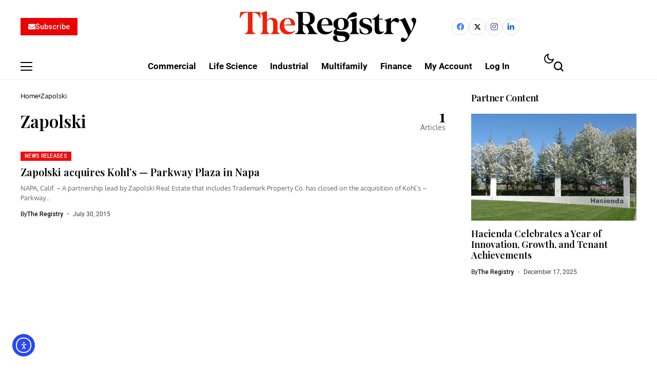

--- FILE ---
content_type: text/html; charset=utf-8
request_url: https://www.google.com/recaptcha/api2/anchor?ar=1&k=6LcmvQ8sAAAAAF7YGXAIsIKIG8Ke1KnILpfx7WLH&co=aHR0cHM6Ly9uZXdzLnRoZXJlZ2lzdHJ5c2YuY29tOjQ0Mw..&hl=en&v=PoyoqOPhxBO7pBk68S4YbpHZ&size=invisible&anchor-ms=20000&execute-ms=30000&cb=ftofsidmm6dy
body_size: 48685
content:
<!DOCTYPE HTML><html dir="ltr" lang="en"><head><meta http-equiv="Content-Type" content="text/html; charset=UTF-8">
<meta http-equiv="X-UA-Compatible" content="IE=edge">
<title>reCAPTCHA</title>
<style type="text/css">
/* cyrillic-ext */
@font-face {
  font-family: 'Roboto';
  font-style: normal;
  font-weight: 400;
  font-stretch: 100%;
  src: url(//fonts.gstatic.com/s/roboto/v48/KFO7CnqEu92Fr1ME7kSn66aGLdTylUAMa3GUBHMdazTgWw.woff2) format('woff2');
  unicode-range: U+0460-052F, U+1C80-1C8A, U+20B4, U+2DE0-2DFF, U+A640-A69F, U+FE2E-FE2F;
}
/* cyrillic */
@font-face {
  font-family: 'Roboto';
  font-style: normal;
  font-weight: 400;
  font-stretch: 100%;
  src: url(//fonts.gstatic.com/s/roboto/v48/KFO7CnqEu92Fr1ME7kSn66aGLdTylUAMa3iUBHMdazTgWw.woff2) format('woff2');
  unicode-range: U+0301, U+0400-045F, U+0490-0491, U+04B0-04B1, U+2116;
}
/* greek-ext */
@font-face {
  font-family: 'Roboto';
  font-style: normal;
  font-weight: 400;
  font-stretch: 100%;
  src: url(//fonts.gstatic.com/s/roboto/v48/KFO7CnqEu92Fr1ME7kSn66aGLdTylUAMa3CUBHMdazTgWw.woff2) format('woff2');
  unicode-range: U+1F00-1FFF;
}
/* greek */
@font-face {
  font-family: 'Roboto';
  font-style: normal;
  font-weight: 400;
  font-stretch: 100%;
  src: url(//fonts.gstatic.com/s/roboto/v48/KFO7CnqEu92Fr1ME7kSn66aGLdTylUAMa3-UBHMdazTgWw.woff2) format('woff2');
  unicode-range: U+0370-0377, U+037A-037F, U+0384-038A, U+038C, U+038E-03A1, U+03A3-03FF;
}
/* math */
@font-face {
  font-family: 'Roboto';
  font-style: normal;
  font-weight: 400;
  font-stretch: 100%;
  src: url(//fonts.gstatic.com/s/roboto/v48/KFO7CnqEu92Fr1ME7kSn66aGLdTylUAMawCUBHMdazTgWw.woff2) format('woff2');
  unicode-range: U+0302-0303, U+0305, U+0307-0308, U+0310, U+0312, U+0315, U+031A, U+0326-0327, U+032C, U+032F-0330, U+0332-0333, U+0338, U+033A, U+0346, U+034D, U+0391-03A1, U+03A3-03A9, U+03B1-03C9, U+03D1, U+03D5-03D6, U+03F0-03F1, U+03F4-03F5, U+2016-2017, U+2034-2038, U+203C, U+2040, U+2043, U+2047, U+2050, U+2057, U+205F, U+2070-2071, U+2074-208E, U+2090-209C, U+20D0-20DC, U+20E1, U+20E5-20EF, U+2100-2112, U+2114-2115, U+2117-2121, U+2123-214F, U+2190, U+2192, U+2194-21AE, U+21B0-21E5, U+21F1-21F2, U+21F4-2211, U+2213-2214, U+2216-22FF, U+2308-230B, U+2310, U+2319, U+231C-2321, U+2336-237A, U+237C, U+2395, U+239B-23B7, U+23D0, U+23DC-23E1, U+2474-2475, U+25AF, U+25B3, U+25B7, U+25BD, U+25C1, U+25CA, U+25CC, U+25FB, U+266D-266F, U+27C0-27FF, U+2900-2AFF, U+2B0E-2B11, U+2B30-2B4C, U+2BFE, U+3030, U+FF5B, U+FF5D, U+1D400-1D7FF, U+1EE00-1EEFF;
}
/* symbols */
@font-face {
  font-family: 'Roboto';
  font-style: normal;
  font-weight: 400;
  font-stretch: 100%;
  src: url(//fonts.gstatic.com/s/roboto/v48/KFO7CnqEu92Fr1ME7kSn66aGLdTylUAMaxKUBHMdazTgWw.woff2) format('woff2');
  unicode-range: U+0001-000C, U+000E-001F, U+007F-009F, U+20DD-20E0, U+20E2-20E4, U+2150-218F, U+2190, U+2192, U+2194-2199, U+21AF, U+21E6-21F0, U+21F3, U+2218-2219, U+2299, U+22C4-22C6, U+2300-243F, U+2440-244A, U+2460-24FF, U+25A0-27BF, U+2800-28FF, U+2921-2922, U+2981, U+29BF, U+29EB, U+2B00-2BFF, U+4DC0-4DFF, U+FFF9-FFFB, U+10140-1018E, U+10190-1019C, U+101A0, U+101D0-101FD, U+102E0-102FB, U+10E60-10E7E, U+1D2C0-1D2D3, U+1D2E0-1D37F, U+1F000-1F0FF, U+1F100-1F1AD, U+1F1E6-1F1FF, U+1F30D-1F30F, U+1F315, U+1F31C, U+1F31E, U+1F320-1F32C, U+1F336, U+1F378, U+1F37D, U+1F382, U+1F393-1F39F, U+1F3A7-1F3A8, U+1F3AC-1F3AF, U+1F3C2, U+1F3C4-1F3C6, U+1F3CA-1F3CE, U+1F3D4-1F3E0, U+1F3ED, U+1F3F1-1F3F3, U+1F3F5-1F3F7, U+1F408, U+1F415, U+1F41F, U+1F426, U+1F43F, U+1F441-1F442, U+1F444, U+1F446-1F449, U+1F44C-1F44E, U+1F453, U+1F46A, U+1F47D, U+1F4A3, U+1F4B0, U+1F4B3, U+1F4B9, U+1F4BB, U+1F4BF, U+1F4C8-1F4CB, U+1F4D6, U+1F4DA, U+1F4DF, U+1F4E3-1F4E6, U+1F4EA-1F4ED, U+1F4F7, U+1F4F9-1F4FB, U+1F4FD-1F4FE, U+1F503, U+1F507-1F50B, U+1F50D, U+1F512-1F513, U+1F53E-1F54A, U+1F54F-1F5FA, U+1F610, U+1F650-1F67F, U+1F687, U+1F68D, U+1F691, U+1F694, U+1F698, U+1F6AD, U+1F6B2, U+1F6B9-1F6BA, U+1F6BC, U+1F6C6-1F6CF, U+1F6D3-1F6D7, U+1F6E0-1F6EA, U+1F6F0-1F6F3, U+1F6F7-1F6FC, U+1F700-1F7FF, U+1F800-1F80B, U+1F810-1F847, U+1F850-1F859, U+1F860-1F887, U+1F890-1F8AD, U+1F8B0-1F8BB, U+1F8C0-1F8C1, U+1F900-1F90B, U+1F93B, U+1F946, U+1F984, U+1F996, U+1F9E9, U+1FA00-1FA6F, U+1FA70-1FA7C, U+1FA80-1FA89, U+1FA8F-1FAC6, U+1FACE-1FADC, U+1FADF-1FAE9, U+1FAF0-1FAF8, U+1FB00-1FBFF;
}
/* vietnamese */
@font-face {
  font-family: 'Roboto';
  font-style: normal;
  font-weight: 400;
  font-stretch: 100%;
  src: url(//fonts.gstatic.com/s/roboto/v48/KFO7CnqEu92Fr1ME7kSn66aGLdTylUAMa3OUBHMdazTgWw.woff2) format('woff2');
  unicode-range: U+0102-0103, U+0110-0111, U+0128-0129, U+0168-0169, U+01A0-01A1, U+01AF-01B0, U+0300-0301, U+0303-0304, U+0308-0309, U+0323, U+0329, U+1EA0-1EF9, U+20AB;
}
/* latin-ext */
@font-face {
  font-family: 'Roboto';
  font-style: normal;
  font-weight: 400;
  font-stretch: 100%;
  src: url(//fonts.gstatic.com/s/roboto/v48/KFO7CnqEu92Fr1ME7kSn66aGLdTylUAMa3KUBHMdazTgWw.woff2) format('woff2');
  unicode-range: U+0100-02BA, U+02BD-02C5, U+02C7-02CC, U+02CE-02D7, U+02DD-02FF, U+0304, U+0308, U+0329, U+1D00-1DBF, U+1E00-1E9F, U+1EF2-1EFF, U+2020, U+20A0-20AB, U+20AD-20C0, U+2113, U+2C60-2C7F, U+A720-A7FF;
}
/* latin */
@font-face {
  font-family: 'Roboto';
  font-style: normal;
  font-weight: 400;
  font-stretch: 100%;
  src: url(//fonts.gstatic.com/s/roboto/v48/KFO7CnqEu92Fr1ME7kSn66aGLdTylUAMa3yUBHMdazQ.woff2) format('woff2');
  unicode-range: U+0000-00FF, U+0131, U+0152-0153, U+02BB-02BC, U+02C6, U+02DA, U+02DC, U+0304, U+0308, U+0329, U+2000-206F, U+20AC, U+2122, U+2191, U+2193, U+2212, U+2215, U+FEFF, U+FFFD;
}
/* cyrillic-ext */
@font-face {
  font-family: 'Roboto';
  font-style: normal;
  font-weight: 500;
  font-stretch: 100%;
  src: url(//fonts.gstatic.com/s/roboto/v48/KFO7CnqEu92Fr1ME7kSn66aGLdTylUAMa3GUBHMdazTgWw.woff2) format('woff2');
  unicode-range: U+0460-052F, U+1C80-1C8A, U+20B4, U+2DE0-2DFF, U+A640-A69F, U+FE2E-FE2F;
}
/* cyrillic */
@font-face {
  font-family: 'Roboto';
  font-style: normal;
  font-weight: 500;
  font-stretch: 100%;
  src: url(//fonts.gstatic.com/s/roboto/v48/KFO7CnqEu92Fr1ME7kSn66aGLdTylUAMa3iUBHMdazTgWw.woff2) format('woff2');
  unicode-range: U+0301, U+0400-045F, U+0490-0491, U+04B0-04B1, U+2116;
}
/* greek-ext */
@font-face {
  font-family: 'Roboto';
  font-style: normal;
  font-weight: 500;
  font-stretch: 100%;
  src: url(//fonts.gstatic.com/s/roboto/v48/KFO7CnqEu92Fr1ME7kSn66aGLdTylUAMa3CUBHMdazTgWw.woff2) format('woff2');
  unicode-range: U+1F00-1FFF;
}
/* greek */
@font-face {
  font-family: 'Roboto';
  font-style: normal;
  font-weight: 500;
  font-stretch: 100%;
  src: url(//fonts.gstatic.com/s/roboto/v48/KFO7CnqEu92Fr1ME7kSn66aGLdTylUAMa3-UBHMdazTgWw.woff2) format('woff2');
  unicode-range: U+0370-0377, U+037A-037F, U+0384-038A, U+038C, U+038E-03A1, U+03A3-03FF;
}
/* math */
@font-face {
  font-family: 'Roboto';
  font-style: normal;
  font-weight: 500;
  font-stretch: 100%;
  src: url(//fonts.gstatic.com/s/roboto/v48/KFO7CnqEu92Fr1ME7kSn66aGLdTylUAMawCUBHMdazTgWw.woff2) format('woff2');
  unicode-range: U+0302-0303, U+0305, U+0307-0308, U+0310, U+0312, U+0315, U+031A, U+0326-0327, U+032C, U+032F-0330, U+0332-0333, U+0338, U+033A, U+0346, U+034D, U+0391-03A1, U+03A3-03A9, U+03B1-03C9, U+03D1, U+03D5-03D6, U+03F0-03F1, U+03F4-03F5, U+2016-2017, U+2034-2038, U+203C, U+2040, U+2043, U+2047, U+2050, U+2057, U+205F, U+2070-2071, U+2074-208E, U+2090-209C, U+20D0-20DC, U+20E1, U+20E5-20EF, U+2100-2112, U+2114-2115, U+2117-2121, U+2123-214F, U+2190, U+2192, U+2194-21AE, U+21B0-21E5, U+21F1-21F2, U+21F4-2211, U+2213-2214, U+2216-22FF, U+2308-230B, U+2310, U+2319, U+231C-2321, U+2336-237A, U+237C, U+2395, U+239B-23B7, U+23D0, U+23DC-23E1, U+2474-2475, U+25AF, U+25B3, U+25B7, U+25BD, U+25C1, U+25CA, U+25CC, U+25FB, U+266D-266F, U+27C0-27FF, U+2900-2AFF, U+2B0E-2B11, U+2B30-2B4C, U+2BFE, U+3030, U+FF5B, U+FF5D, U+1D400-1D7FF, U+1EE00-1EEFF;
}
/* symbols */
@font-face {
  font-family: 'Roboto';
  font-style: normal;
  font-weight: 500;
  font-stretch: 100%;
  src: url(//fonts.gstatic.com/s/roboto/v48/KFO7CnqEu92Fr1ME7kSn66aGLdTylUAMaxKUBHMdazTgWw.woff2) format('woff2');
  unicode-range: U+0001-000C, U+000E-001F, U+007F-009F, U+20DD-20E0, U+20E2-20E4, U+2150-218F, U+2190, U+2192, U+2194-2199, U+21AF, U+21E6-21F0, U+21F3, U+2218-2219, U+2299, U+22C4-22C6, U+2300-243F, U+2440-244A, U+2460-24FF, U+25A0-27BF, U+2800-28FF, U+2921-2922, U+2981, U+29BF, U+29EB, U+2B00-2BFF, U+4DC0-4DFF, U+FFF9-FFFB, U+10140-1018E, U+10190-1019C, U+101A0, U+101D0-101FD, U+102E0-102FB, U+10E60-10E7E, U+1D2C0-1D2D3, U+1D2E0-1D37F, U+1F000-1F0FF, U+1F100-1F1AD, U+1F1E6-1F1FF, U+1F30D-1F30F, U+1F315, U+1F31C, U+1F31E, U+1F320-1F32C, U+1F336, U+1F378, U+1F37D, U+1F382, U+1F393-1F39F, U+1F3A7-1F3A8, U+1F3AC-1F3AF, U+1F3C2, U+1F3C4-1F3C6, U+1F3CA-1F3CE, U+1F3D4-1F3E0, U+1F3ED, U+1F3F1-1F3F3, U+1F3F5-1F3F7, U+1F408, U+1F415, U+1F41F, U+1F426, U+1F43F, U+1F441-1F442, U+1F444, U+1F446-1F449, U+1F44C-1F44E, U+1F453, U+1F46A, U+1F47D, U+1F4A3, U+1F4B0, U+1F4B3, U+1F4B9, U+1F4BB, U+1F4BF, U+1F4C8-1F4CB, U+1F4D6, U+1F4DA, U+1F4DF, U+1F4E3-1F4E6, U+1F4EA-1F4ED, U+1F4F7, U+1F4F9-1F4FB, U+1F4FD-1F4FE, U+1F503, U+1F507-1F50B, U+1F50D, U+1F512-1F513, U+1F53E-1F54A, U+1F54F-1F5FA, U+1F610, U+1F650-1F67F, U+1F687, U+1F68D, U+1F691, U+1F694, U+1F698, U+1F6AD, U+1F6B2, U+1F6B9-1F6BA, U+1F6BC, U+1F6C6-1F6CF, U+1F6D3-1F6D7, U+1F6E0-1F6EA, U+1F6F0-1F6F3, U+1F6F7-1F6FC, U+1F700-1F7FF, U+1F800-1F80B, U+1F810-1F847, U+1F850-1F859, U+1F860-1F887, U+1F890-1F8AD, U+1F8B0-1F8BB, U+1F8C0-1F8C1, U+1F900-1F90B, U+1F93B, U+1F946, U+1F984, U+1F996, U+1F9E9, U+1FA00-1FA6F, U+1FA70-1FA7C, U+1FA80-1FA89, U+1FA8F-1FAC6, U+1FACE-1FADC, U+1FADF-1FAE9, U+1FAF0-1FAF8, U+1FB00-1FBFF;
}
/* vietnamese */
@font-face {
  font-family: 'Roboto';
  font-style: normal;
  font-weight: 500;
  font-stretch: 100%;
  src: url(//fonts.gstatic.com/s/roboto/v48/KFO7CnqEu92Fr1ME7kSn66aGLdTylUAMa3OUBHMdazTgWw.woff2) format('woff2');
  unicode-range: U+0102-0103, U+0110-0111, U+0128-0129, U+0168-0169, U+01A0-01A1, U+01AF-01B0, U+0300-0301, U+0303-0304, U+0308-0309, U+0323, U+0329, U+1EA0-1EF9, U+20AB;
}
/* latin-ext */
@font-face {
  font-family: 'Roboto';
  font-style: normal;
  font-weight: 500;
  font-stretch: 100%;
  src: url(//fonts.gstatic.com/s/roboto/v48/KFO7CnqEu92Fr1ME7kSn66aGLdTylUAMa3KUBHMdazTgWw.woff2) format('woff2');
  unicode-range: U+0100-02BA, U+02BD-02C5, U+02C7-02CC, U+02CE-02D7, U+02DD-02FF, U+0304, U+0308, U+0329, U+1D00-1DBF, U+1E00-1E9F, U+1EF2-1EFF, U+2020, U+20A0-20AB, U+20AD-20C0, U+2113, U+2C60-2C7F, U+A720-A7FF;
}
/* latin */
@font-face {
  font-family: 'Roboto';
  font-style: normal;
  font-weight: 500;
  font-stretch: 100%;
  src: url(//fonts.gstatic.com/s/roboto/v48/KFO7CnqEu92Fr1ME7kSn66aGLdTylUAMa3yUBHMdazQ.woff2) format('woff2');
  unicode-range: U+0000-00FF, U+0131, U+0152-0153, U+02BB-02BC, U+02C6, U+02DA, U+02DC, U+0304, U+0308, U+0329, U+2000-206F, U+20AC, U+2122, U+2191, U+2193, U+2212, U+2215, U+FEFF, U+FFFD;
}
/* cyrillic-ext */
@font-face {
  font-family: 'Roboto';
  font-style: normal;
  font-weight: 900;
  font-stretch: 100%;
  src: url(//fonts.gstatic.com/s/roboto/v48/KFO7CnqEu92Fr1ME7kSn66aGLdTylUAMa3GUBHMdazTgWw.woff2) format('woff2');
  unicode-range: U+0460-052F, U+1C80-1C8A, U+20B4, U+2DE0-2DFF, U+A640-A69F, U+FE2E-FE2F;
}
/* cyrillic */
@font-face {
  font-family: 'Roboto';
  font-style: normal;
  font-weight: 900;
  font-stretch: 100%;
  src: url(//fonts.gstatic.com/s/roboto/v48/KFO7CnqEu92Fr1ME7kSn66aGLdTylUAMa3iUBHMdazTgWw.woff2) format('woff2');
  unicode-range: U+0301, U+0400-045F, U+0490-0491, U+04B0-04B1, U+2116;
}
/* greek-ext */
@font-face {
  font-family: 'Roboto';
  font-style: normal;
  font-weight: 900;
  font-stretch: 100%;
  src: url(//fonts.gstatic.com/s/roboto/v48/KFO7CnqEu92Fr1ME7kSn66aGLdTylUAMa3CUBHMdazTgWw.woff2) format('woff2');
  unicode-range: U+1F00-1FFF;
}
/* greek */
@font-face {
  font-family: 'Roboto';
  font-style: normal;
  font-weight: 900;
  font-stretch: 100%;
  src: url(//fonts.gstatic.com/s/roboto/v48/KFO7CnqEu92Fr1ME7kSn66aGLdTylUAMa3-UBHMdazTgWw.woff2) format('woff2');
  unicode-range: U+0370-0377, U+037A-037F, U+0384-038A, U+038C, U+038E-03A1, U+03A3-03FF;
}
/* math */
@font-face {
  font-family: 'Roboto';
  font-style: normal;
  font-weight: 900;
  font-stretch: 100%;
  src: url(//fonts.gstatic.com/s/roboto/v48/KFO7CnqEu92Fr1ME7kSn66aGLdTylUAMawCUBHMdazTgWw.woff2) format('woff2');
  unicode-range: U+0302-0303, U+0305, U+0307-0308, U+0310, U+0312, U+0315, U+031A, U+0326-0327, U+032C, U+032F-0330, U+0332-0333, U+0338, U+033A, U+0346, U+034D, U+0391-03A1, U+03A3-03A9, U+03B1-03C9, U+03D1, U+03D5-03D6, U+03F0-03F1, U+03F4-03F5, U+2016-2017, U+2034-2038, U+203C, U+2040, U+2043, U+2047, U+2050, U+2057, U+205F, U+2070-2071, U+2074-208E, U+2090-209C, U+20D0-20DC, U+20E1, U+20E5-20EF, U+2100-2112, U+2114-2115, U+2117-2121, U+2123-214F, U+2190, U+2192, U+2194-21AE, U+21B0-21E5, U+21F1-21F2, U+21F4-2211, U+2213-2214, U+2216-22FF, U+2308-230B, U+2310, U+2319, U+231C-2321, U+2336-237A, U+237C, U+2395, U+239B-23B7, U+23D0, U+23DC-23E1, U+2474-2475, U+25AF, U+25B3, U+25B7, U+25BD, U+25C1, U+25CA, U+25CC, U+25FB, U+266D-266F, U+27C0-27FF, U+2900-2AFF, U+2B0E-2B11, U+2B30-2B4C, U+2BFE, U+3030, U+FF5B, U+FF5D, U+1D400-1D7FF, U+1EE00-1EEFF;
}
/* symbols */
@font-face {
  font-family: 'Roboto';
  font-style: normal;
  font-weight: 900;
  font-stretch: 100%;
  src: url(//fonts.gstatic.com/s/roboto/v48/KFO7CnqEu92Fr1ME7kSn66aGLdTylUAMaxKUBHMdazTgWw.woff2) format('woff2');
  unicode-range: U+0001-000C, U+000E-001F, U+007F-009F, U+20DD-20E0, U+20E2-20E4, U+2150-218F, U+2190, U+2192, U+2194-2199, U+21AF, U+21E6-21F0, U+21F3, U+2218-2219, U+2299, U+22C4-22C6, U+2300-243F, U+2440-244A, U+2460-24FF, U+25A0-27BF, U+2800-28FF, U+2921-2922, U+2981, U+29BF, U+29EB, U+2B00-2BFF, U+4DC0-4DFF, U+FFF9-FFFB, U+10140-1018E, U+10190-1019C, U+101A0, U+101D0-101FD, U+102E0-102FB, U+10E60-10E7E, U+1D2C0-1D2D3, U+1D2E0-1D37F, U+1F000-1F0FF, U+1F100-1F1AD, U+1F1E6-1F1FF, U+1F30D-1F30F, U+1F315, U+1F31C, U+1F31E, U+1F320-1F32C, U+1F336, U+1F378, U+1F37D, U+1F382, U+1F393-1F39F, U+1F3A7-1F3A8, U+1F3AC-1F3AF, U+1F3C2, U+1F3C4-1F3C6, U+1F3CA-1F3CE, U+1F3D4-1F3E0, U+1F3ED, U+1F3F1-1F3F3, U+1F3F5-1F3F7, U+1F408, U+1F415, U+1F41F, U+1F426, U+1F43F, U+1F441-1F442, U+1F444, U+1F446-1F449, U+1F44C-1F44E, U+1F453, U+1F46A, U+1F47D, U+1F4A3, U+1F4B0, U+1F4B3, U+1F4B9, U+1F4BB, U+1F4BF, U+1F4C8-1F4CB, U+1F4D6, U+1F4DA, U+1F4DF, U+1F4E3-1F4E6, U+1F4EA-1F4ED, U+1F4F7, U+1F4F9-1F4FB, U+1F4FD-1F4FE, U+1F503, U+1F507-1F50B, U+1F50D, U+1F512-1F513, U+1F53E-1F54A, U+1F54F-1F5FA, U+1F610, U+1F650-1F67F, U+1F687, U+1F68D, U+1F691, U+1F694, U+1F698, U+1F6AD, U+1F6B2, U+1F6B9-1F6BA, U+1F6BC, U+1F6C6-1F6CF, U+1F6D3-1F6D7, U+1F6E0-1F6EA, U+1F6F0-1F6F3, U+1F6F7-1F6FC, U+1F700-1F7FF, U+1F800-1F80B, U+1F810-1F847, U+1F850-1F859, U+1F860-1F887, U+1F890-1F8AD, U+1F8B0-1F8BB, U+1F8C0-1F8C1, U+1F900-1F90B, U+1F93B, U+1F946, U+1F984, U+1F996, U+1F9E9, U+1FA00-1FA6F, U+1FA70-1FA7C, U+1FA80-1FA89, U+1FA8F-1FAC6, U+1FACE-1FADC, U+1FADF-1FAE9, U+1FAF0-1FAF8, U+1FB00-1FBFF;
}
/* vietnamese */
@font-face {
  font-family: 'Roboto';
  font-style: normal;
  font-weight: 900;
  font-stretch: 100%;
  src: url(//fonts.gstatic.com/s/roboto/v48/KFO7CnqEu92Fr1ME7kSn66aGLdTylUAMa3OUBHMdazTgWw.woff2) format('woff2');
  unicode-range: U+0102-0103, U+0110-0111, U+0128-0129, U+0168-0169, U+01A0-01A1, U+01AF-01B0, U+0300-0301, U+0303-0304, U+0308-0309, U+0323, U+0329, U+1EA0-1EF9, U+20AB;
}
/* latin-ext */
@font-face {
  font-family: 'Roboto';
  font-style: normal;
  font-weight: 900;
  font-stretch: 100%;
  src: url(//fonts.gstatic.com/s/roboto/v48/KFO7CnqEu92Fr1ME7kSn66aGLdTylUAMa3KUBHMdazTgWw.woff2) format('woff2');
  unicode-range: U+0100-02BA, U+02BD-02C5, U+02C7-02CC, U+02CE-02D7, U+02DD-02FF, U+0304, U+0308, U+0329, U+1D00-1DBF, U+1E00-1E9F, U+1EF2-1EFF, U+2020, U+20A0-20AB, U+20AD-20C0, U+2113, U+2C60-2C7F, U+A720-A7FF;
}
/* latin */
@font-face {
  font-family: 'Roboto';
  font-style: normal;
  font-weight: 900;
  font-stretch: 100%;
  src: url(//fonts.gstatic.com/s/roboto/v48/KFO7CnqEu92Fr1ME7kSn66aGLdTylUAMa3yUBHMdazQ.woff2) format('woff2');
  unicode-range: U+0000-00FF, U+0131, U+0152-0153, U+02BB-02BC, U+02C6, U+02DA, U+02DC, U+0304, U+0308, U+0329, U+2000-206F, U+20AC, U+2122, U+2191, U+2193, U+2212, U+2215, U+FEFF, U+FFFD;
}

</style>
<link rel="stylesheet" type="text/css" href="https://www.gstatic.com/recaptcha/releases/PoyoqOPhxBO7pBk68S4YbpHZ/styles__ltr.css">
<script nonce="pGIo3G-jwJB3aFQk0WiPyA" type="text/javascript">window['__recaptcha_api'] = 'https://www.google.com/recaptcha/api2/';</script>
<script type="text/javascript" src="https://www.gstatic.com/recaptcha/releases/PoyoqOPhxBO7pBk68S4YbpHZ/recaptcha__en.js" nonce="pGIo3G-jwJB3aFQk0WiPyA">
      
    </script></head>
<body><div id="rc-anchor-alert" class="rc-anchor-alert"></div>
<input type="hidden" id="recaptcha-token" value="[base64]">
<script type="text/javascript" nonce="pGIo3G-jwJB3aFQk0WiPyA">
      recaptcha.anchor.Main.init("[\x22ainput\x22,[\x22bgdata\x22,\x22\x22,\[base64]/[base64]/[base64]/bmV3IHJbeF0oY1swXSk6RT09Mj9uZXcgclt4XShjWzBdLGNbMV0pOkU9PTM/bmV3IHJbeF0oY1swXSxjWzFdLGNbMl0pOkU9PTQ/[base64]/[base64]/[base64]/[base64]/[base64]/[base64]/[base64]/[base64]\x22,\[base64]\\u003d\x22,\x22dn7DrkVzw7nDmQQXwqA1K2nDqiNvw78QCAnDiS3DuGPCiV9zMn84BsOpw7FmHMKFLBbDucOFwqPDr8OrTsO4XcKZwrfDuB7DncOMY1Acw6/[base64]/DicOYw7LDoSFRacK7w6EHw5HCvcKhwpHDtMO0FcK2wrYTJMOqXcK/fsOdM34CwrHClcKbGsKhdxVrEsO+ETfDl8Ovw5ghRjfDt0fCjzjCssOhw4nDuQ/[base64]/CiMO7ZyszXcOuXsOIwr7DhcOmPBPDq8KGw5Qxw54wSxjDqsKQbSXCmnJAw4zCvsKwfcKFwpDCg08Sw4zDkcKWI8OHMsOIwrwTNGnCkQMrZ3tGwoDCvRQnPsKQw6rClCbDgMO/wpYqHw7Cpn/Ci8OawrhuAnpMwpcwd17CuB/CjsOzTSs6wprDvhgsVUEISWgiSy/DgSFtw6Ahw6pNE8Kyw4h4T8O/QsKtwrN1w44nRTF4w6zDg1Z+w4VQE8Odw5UHwofDg17CgzMad8OTw5xSwrJDZMKnwq/DqTjDkwTDvcKyw7/DvXRlXThlwoPDtxcQw7XCgRnCu1XCikMrwoxAdcKBw7Q/wpNRw4YkEsKaw53ChMKew7dASE7Dv8OyPyMxAcKbWcOYOh/DpsOHKcKTBh1bYcKedmTCgMOWw6TDt8O2Ig/[base64]/Cq8OBL3XCnVHDkELCgBXDvcKpwrTDhMOMTsOeUcORZl15w51vwoHCv1rDqsOxPMOMwrZ7w6XDvi5XKzTClz3CmR5vw7/[base64]/[base64]/DvyLDksOJw6N/[base64]/DgDvDn8O6NsKTwobDskvDoE/DjUbCtV4wwpEXYsOFw5DCh8OQw70QwoLDlcOKaSFSw6hfYMOJR0phwoEew6HDsHJOUn7CrQ/CqMK6w4hkR8OSwrI4w5gCw67Dp8KvB1liwp/CsUc7dcKHGcKsHMOiwrPCvXg8PMK2wpjCusOYDG9Xw7jDj8O8wrBqR8OJw4fCmCs6RF/DnTrDhMOrw7Q1w7HDvMKRwo3DnTDDj2nCkCbDscOtwoxgw6Vqd8K1wqJoWwsLXMKGBHhrCsKKwoJkw6bCijXDvU3DkX3Dl8KjwrvCsETDmsKCwpzDvk3Dg8OJw7LCvA00w6srw4tEw6U/UE0hJ8Kjw5YrwpfDqcOuwp3DusKGWRjCtcOteC0+d8KnV8OxdMKCw7VxPMKxwo82IRHDncKQwoTCpEN5wqLDhwTDiCjCojA6BmJBwr3Cnm/[base64]/LcOBw7rDsTnCgjDDkwMhcmgQw6Y4D8O2w7piw7t/HmBhFsO4Q3TChcOjTFsJwqvDnz/Cv0vDsxfCjkp/[base64]/DgsKxbGPCssK3w6LCggHCtMO4I17ChcOKwpPDiWrCrRgpwoc9wpTCssOTSGkeCybDjMKBw6fDhsK8DsOyX8O9d8KwZ8KvS8KdeR/DpQV6N8O2wqTDisKLw73CuXIMbsKVwrTDssKmXg4Ew5HDmMKZDQPCmHohDzXChH57YMOEJm7DrCokD3bCi8K1BxbCuh5OwpRxOcOLRcKzw6vDnsOtwod2wpPClR/[base64]/[base64]/CgSfDnxrCkGTCqzzDknFOwrJ5woDDvMOqw6kLwoMCFcOeJB5aw5XCj8O+wqHDvnRuw58/[base64]/wq4vJsKLwowZClLCjmfCqMKHwppPSsKdAsOkwrTCkcKowrIUPMKHcsOPb8KHw7gfWsOlGh1/[base64]/[base64]/DqnghwqvDiMKEfSXChMKDbMKMwoR1w7XCqzo+wo94EHAywr7DrEjCpcOnMsKFw7/DjcOEw4TDtxXCn8ODUMO8wqsfwpPDpsK1w6vCm8KqVMKCUz1CTcOnJybCtSXDhcO9bsO1wpnDrsK/[base64]/DmUYVw7vCsU7DvsKqw6MxVwPCp8KaBBzDgMO3B1LDiS/CvEZXfMKHw5fCvMKFwrFJI8KKQ8Kmwp8Zw5zCnyF1cMOSd8OBEA8Xw5HDr3AOwqktCMOOXMOSQHzDv08tMMO7wq/CrzLCk8OIR8OnfF0qJV46w7V9ABfDtHkbw4bDiW7Cu3lKUQ/DvAjDiMOhw6o9wp/DiMKDJcOUZy5KQ8OPwqYxE2XDrsKyNcKqwrPCg0ttDsOEw64QQMK2wr8+eyJVwpVNw7/DiG55SMOMw5rDmMO6eMKAw4s9wo1AwolWw4ZQER8jwo/[base64]/CnXDDoh/[base64]/Dv8KBw6VKw7RtKsK9Z3nDkQLDjMOYw4FmwrsWw61lwog/VltoN8OvRcK2woctbVjDqSzChMOpQVNoLsKoBF5Aw6kXwqfDv8Oqw4fCssKAKsKHKcKIDnrCmsKjD8Kpwq/[base64]/w5TDhgsfwqgFw7cEwqYZw7FRw7EZDcOrwrPDrW3CssO+McKsXcKcwoTCpUpiEwEORsK7w6zCiMOPUsKmwr1KwqYzEw5/woLDhH4dw5zCkwNbw4zClEJJw7k1w6zCjCElwpRDw4jCmMKAfFTDph53RcOUUMKZwqnDtcOUdCtfLMOjw4LCrT/DlcKbw5nDqsOGWMKyEQMsRywYw4vCp3duw5LDp8KOw4JCwqAOwoDChiXCnMOndMKAwoVPdxMoC8OCwq0uw6DCiMOBwot2IsKPBMK7bm/DsMKswrbDkDTCocKxOsOyYMOwIFoYYkNQwrV+w6MVw7DDoy7DslsGE8KvWgzCtSwPH8OYwr7CqlZTw7TCkD9jGFHCkEbChS1Dw4w6ScOdbipqw4cvJixBw7/CmBPDgcOCw7JZAMOzA8ODPMKQw6MaFcKIwq3DrcOccsOdw4jChsOZSE3DqMOXwqUMHUDDoSrDqV9ZCcOYd30Ew7bCjknCusOkK0vCiGZUw5BCwoXChcKNwrvCvsKPKH7CoEjDuMKrwq/Cm8KqPMOGw6UTwpjCh8KiIm4TTSBMKMKIwqvCjGDDgFjCtjQYwoIuwo7CtcO/[base64]/Cuz1YGCvDocKTG8OFw77Cj8O6w6JEw4zDpsKQwr7ChcKPLmnCgA9Tw73CrXTCinrDncO+w50IU8KDdsKzKFrCvC4Vw5PCu8O/wr5aw7XDlcKBwr3DjGQ4EMOkwoDCvsKNw5Vce8OnfHLClMODGyLDj8OVTMK4XAR9WXpuw7EDQXh4RsOgWMKdw5PCgsKow6QgYcKSFsK+H3h/[base64]/[base64]/CqcOiwoF5wozDscKdwpJPTcOwwohVwp0swrvDvlQLw45Ea8OBwocNPMOvw5jChcOWw4UrwoTDlcONQsK4w5pVwr/CkTcDZ8O9w6A2w7/CinjCiXvDhTcIw7FzfG/CmljDgCoywoDDp8OhaTR8w59iBl/CgcOJw6rDgwTCohfDrzbCvMOFwqFOw7MKw6DDs0XDvMOcJcK/w7EQTktiw5kNwpYJWQ59Q8KCwp9kwofDpS4bwq/CpWPDh0HCo3JFwpTCmsK5w5HCiiE/woZEw592CMOpwqbCksKYwrzCmcK+fmEVwrrCmsKQXzHDkMODw4URw4bDhMKFw5YMUhLDjsKpHxTCucKCwp5qbFJ/w4tPMsObw4fClMOOK0Ayw4UHe8Kkwp8oIHtLw7R4NG/CqMKLOBTCnG5xasO0wrrCsMKhw6LDp8O8w5BPw5TDiMKGw4hMw4zDp8OiwoHCo8ONfRc5w43CncO/[base64]/DhFZgw6DCjsKWwq/Do8OiwpnChE3Dhg5Xw47DlyXCrcKXaUZEworDpsOOACXCr8OYw6ZFAh/DkSfCjcK/wqDDiDQ5wpLDqTnDv8Oowo0vw4FFwqzDow9fRcK9w4zDjDsBBcOSNsKNLx3CmcK0UD/DksOCw4Nvw5oVMQDDmcOSw7YeFMORwrAqPcOFesOvMcOIKCtdw4krwrRsw6DDo3nDnCrCusOBwrXCr8KSN8KOwrHCsyrDj8OafcO2TQsXNScWHMK4woLCiFkKwqLDmhPCi1TCmgFXwqnDjcKTw6dxF0QDw5fDkHHDrsKQHm4bw4dhTcK0w5c3wpx/w7fDsm3DlVNQw7kLwrhXw6XDvcOVwqPDp8Odw7EDK8OIwrPCnSDDgsKSdUHCtlrCjcOPJxrCq8KbbFnCgsOTwp1qEygLw7LDoCo+DsOdfcOlw5rCpznDi8OlBMKzwqDCg1VhABnCgAbDqMKdwpdqwqfCk8OZwq/DsDjDgcKzw5rCqwwrwojCkjDDp8KZKDIVPzjDn8KMeD3CrMKgwrkyw4HCg0QEwotEw6DCi1HCo8OVw7/CssOnNcOnIMORAcOyAcOGw4V6bsOfw6bDmWNDa8OGLcKhN8OSc8OvPADCqsKUwpQIexLCqA7DlMO/w43Cuh8vwphLwqHDqjbChmR2wp3DucKcw5bChUV0w5cdD8KcF8OCwpgKaMOCGn0tw63CnSrDqMKMwqoADcKlfgcqwrl1wqEBX2XCoTYQw4oZw7xHw47DvErCqGoYw4jDiQkvD3TCk1ZvwqTCmxbDr2zDusKjQWgZwpfCvgDDj03DicKBw5/Ct8KywqhGwqJaIRzDrE5jw7vCh8KANsKTwrXDmsKXw6QFGcOgQ8K/wpJKwpgVDl0BejvDqMOZw6/CpA/CrnTDlkfCjWcqcAISaQPDrsKjQXR/[base64]/Ds23DozDDlW99wrBRwptRwrPCjjFjwqDCmAgUKsKYwrxswo7ClsKFw4wewqcOB8KudWTDijdXFcOAAhs4w4bCh8OqfMOfF2Ryw6xUbcK6EsK0w5J7w6DChMOQaDs9w4ZlwoXCnA/DhMO8dsOdRiDDg8OHwrd2w4cXw7PCkkbDvVN4w7obMmTDs2QIAsOswqjDoFo9w6DCl8O7bmksw7fCncO1w4vDpsOqeAVKwrM5wprCoWcDEx3CmULDp8OCwobCoUVOBcKJWsO/[base64]/[base64]/PgI1wq4MT37DvcOcwprDn8OrwobCkcKPwoTDkw5PwozDlnnDocKjw40+G1LDu8OKwofDu8O/wr1Lw5TDlzkAa0vDhj7Cn1YeTH/Dnyobw5PCvgwNFcO+JntHWsK+wprDhMOiw4nDmU0TScK8B8KUJ8Odw5MDBMKyJsKBwo/Du0fCjcOSwq5Vw4bCgGIFLnLDlMOhwosnRVQDw5Eiw4AfQsOKw7jCk0lJw4wHMArCqcKuw70Uw5XDh8KXWcKSeClDcCZ/[base64]/DiMKHwpvCn8OawqFWeMOYw4TCksOLw7M/VzbDklMeM3Bqw6wJw4Zgwo/CvUnDumIQSgbDmsOLf0/CizHDjcKJCiPCucK3w4fCnsO/B2lyBnxKLMK/w4oQGD/ChXhPw6vDikdxwpIcw4fDncKlIcKkw5fDtcKbWn/DmsONA8KMwpVGwq/DlsK0DjrDjTg8wpvDuA5eFsKsUxYww5DDisO5wo/DlMO3EynCviUocsOXFMK3aMOowpZiHG/Dk8OSw73DqcK8wqjCkcKTw4kaC8Kuwq/Cg8O6chPDpMKjR8O9w5RNwpfCgMKEwoRpEcOCHsKXwpY3w6vCksKqbiXDj8KTwqjCuyoswokDR8K7wrpsRkjDg8KXR3dGw4jCum5Bwq/DgHrCvDvDsUHClwl1wpnDpcKuwo3CmsOMwrlqbcOYfMO1YcKXEUPCgMKiKwJFwrrDniBFwowZGQspEnVbw5fCpsOEwpjDusKVwoh6w7QRRRkMwp56X0/[base64]/w7PDlmvCp8OOwpjChsKEw6jCq8KOw6nCq8O4wokew6kwwqzClsObJCbDuMKeAwhUw6sJDT4bw5vDgXLCnhfDkMK4w4VuGGjCsXZww67CvV/DpsKBTsKEWsKFYyXDg8KkaWzDoXYfUsK/fcKkw6Ezw69RKQdVwrpJw5E9Z8OGEMK9wolWGMORwpnCp8KFAThEwrBNw4vCs3Emw7PCrMKPAwLCncKrw5A/YMO4NMK+w5DDkMOqLMOYaSh8wrwNCsOuVsK1w5LDqCRiwolBBh5pwqDDq8K/[base64]/dHvDjV7CpMKlw6p+H3AWw47CtsKxw5jCr8KBIyQHw4cTwrhRB2BFQsKGcDrDtcOow73Cm8KhwoTDgMO1wp/CuRLCssOHSSrCmTFKAGd0w7zDuMOacsObNcOwLzzDjMKcw4JSY8KgAThFE8K7EsOkTlHDnEvDscOCwo3CnsOeXcOGwpnDg8KHw7LDlWo2w6FTw4I1YCw6ZVlewqfDlCPChkLClVHCvi3Dgj/[base64]/[base64]/Ds2bDqi8Jwo5nw6RuwrIfEMOSXsKlw7M6WmfDpnTCpG/DhcOlTmVFSDUVw4PDrEFUEsKAwptCwrsZwpLDmxvDrcOqNsKDScKRecO7wqUlw4IpZ3xcEEp+wpM0wqEHw7EfTR7Dg8KGKcO/wpJ2wpvCkcK3w4/[base64]/ChMK7FDIDwqoMHBQXPEYpw7XCnMOgwot8wp7CgMOYH8OGBMKNJjTDiMKMI8OfEcK9w5N5BxjCpcO9A8OQLMKwwqpcPComwr7DskhzMMOSwqjDjcK0wqxpwq/[base64]/DgMKSK8K9IcKVWQxUwrtjLCzCiMK+DE5tw5nCt8KIYMOdDwrCsVbCuzoFacKTT8KjYcOLCcOJcsOSJ8K2w57CrhPDj1rDi8KkW2jCm0DCg8KUd8KAwqfDsMODwrJ4wq3CgVAuPXXCrsKdw7rDpDLDtMKcwqwZbsOGAcOqRMKsw7trw5/DplfDsHzCkFvDghnDq0/[base64]/w59TEMKcUMKUwoYKcsKdw63Dm8OSZzjCr3fDjlgwwok4VlBDMBrDsSHCu8OdLRplw5E4wpJzw43DhcK0wokHB8KAw693wqUCwqzCvhPDvELCusK0w7fDn0rCmcOKwrzCjgHCvcONY8KWP13CmxnCqXfDoMOKJnRdwpHDkcOWw7hMcCtjwpDDq1XDtcKrXh7CkMO2w6/CssKawprCjMKLwrMKwqnCiEPCm2fChWDDq8KGFCLDjcOnKsK0ScK6Ow5rwpjCtULDnRMjw6nCoMOdwqNzHcKhJy5XJMKUw7AswrTCpsKOQcKPOz8iwoTDrlPDrVgcMCLClsOswoh6wpp0wo3CjGvCmcOCZcKIwoJ/[base64]/w4U2IsKoS8OgwpbDoMKQw5F6wrLDkMODSg85IBlEw7BqTHkxw6UZw7RWaHvCg8K2w75Hwqdkbm7CtMOfSxHCoxxewrLCisKtbCzDpD03wq/[base64]/Ct8K7DC/CpVzDq8OzPWjChsKUSjPCpMOueWNMw7/Ch3TDmcOyVcKYXT/CvMKKw73DksKGwp/DtngCb3R6TMK3GnVswr5FXsO/wppHA2Vnw5nChTsLOxRxw7HChMOXNMOnw7diw450w5ETwpfDsFRfCRpUOjVaHEvCnsOqYw88P17DiGDDkBfDrsOIPXpwFxN0IcKIw5zDiX5UZRYcwpfDo8K8GsOvw5YyQMOdLGBOMX7CiMKAMGvCuwN/FMKEw5fCucOxC8KIFMKQclzDtMKFwrzDlmTCrUFBSMKLwp3Dn8Opw69/w7YIw77CkG/Di2tAAMOrw5rCiMKEKElnfsK7wrsPwqLDvwjCksO4Yxoww4Qvw6o9Z8KlEQlNZcK5ccOPw5nDgi5hwrNaw7/CmWZEwpk9w5/CvMKoQ8KBwq7Dsw1bwrZAEWwMw5PDi8KBw7DDmsOAVXbDnkXCnMOcbVtob0/[base64]/R8KeSsOmMSzCssOiw75ZwoEjwoE+ZgLCuBLCmyVxYMO7Fm/DpsK8KcKAHmnCmMObPMOGW1vDgMOpehnDlzDDvsO4CcKpOjfDuMK9ZXIJe15iGMOqYTpQw4pfWMKBw4JLw47CgFwiwrbCrMKgwofDqsOeM8KrazgebA4nWRfDpcO9GUtKEMKVVV/DqsK0w5nDsnY9wrHCl8O6agQswpYEGcK8esKZQBzDncK4wpYyUGXDqMOWFcKUw5Q8wo3DtBDCuRHDtCdVw6Ijw7LCicOpw5YXc0fDisKYwqHDgD5Nw7fDjcKxC8Obw6DDiBLClsOowrHCrMKnwrnDisOdwrvDkGrDkcO/w7hTaCBEwrfCt8OMwrDDugs4Gx7CpnsdQMK8KcOXw6/DlsKuw7NkwqRWBcOsdCnCnBzDqkPCpcKWOsOzw49uDcOiZMOOwoLCqMO4PsOwR8Kkw5TCvkEQLMKeaRTCnEDDs3bDuWAww4lLEgzDmsKJwo/[base64]/DtCnCpCPCtMOYwo7CmMOiw5LCiy4dbsOjR1TDnMK0wr8qIULCmAbCoV3DosKFwoPDj8O9w6xAbkjCq2zCukFmCsKowq/DrnfCjk3CmVhGJsOGwrUoDQYGKsK4woQZwrjCjsOXwp9ewrvDlS0wwr/CiirCkcKXw69IZUnCgz3Dv3nDoiTDj8OIw4Niw7zCjSFzLMK9MDXDpDsuFRjCi3DCp8OEw77DpcOJwobDg1TCvFUMAsOtwqrCiMKre8K4w64xw5HDrcKfwoFvwrsswrJ6d8O3wp1xVMOgw7Iiw7E3OMKhw5Rowp/DtFUAw57DisK1WSjChCJLHSTCssOWO8Odw6fCu8OlwqUxASzDmMO8wp7Ch8KAdMK7NEHCsnNSw4RBw5PCjcKJwo/CssKTV8KYw75zwrIFw5TCrsOSS2JuAlNmwpc0wqQuwrTDo8Kgw7jDjzjDjEXDgcKwAy/Cu8KPQ8OLVcK6UMKZOT3DpcONw5EPwp7CojJMQhPChcKRw6EjSMKuX2nCiTrDi083w5tYUzRlwpgfTcOvGFHCng3Cl8Omw5V/wrkcw7vCqVXDucKzwqdLw7FRwohrwoEtAAbCvsK7wp4JPcKkBcOMw4NDQiktNV4hWsKbw5sSw4HDm1g+wrTDhGIBbcOhOsKhX8OcXMKVw5R6L8OQw7xEwo/DgSxvwr4AMMOrwowUGGQHw7kUczPDmlZwwqZTE8KPw6rCisKQJ1F7wrAANwPCoUjDgcKgwodXwoMBwonCu1LCsMOhwqHDg8OdXAZFw5TCvVnCo8OEAinDj8O/[base64]/Cv8OZaC1yaHBEH8K3ScOyAiXCtgctecKaPcOpRkA8w67DkcObaMOEw6xqWGfCtE1TYXjDpsO1wqTDgjvCmQvDkxDCpMOVMxx2FMKiEyBzwrUpwrvDu8OKYsKCOMKPOTpMwoLCpXlME8OEw4LCkMKlG8KVw4zDr8OdR3kAJsOwJMOwwpHDp2rCksKnW3/CksOHVXnDicOFTzsCwppawr45wprCum3Dm8OGwo0aWMOBOMOpEMKsH8O4HcOKdcOnCsKzwqU+wp8fwoBawqZ1QcKJVULCqsK6SHYkezMFLsOracKGMcKuwqFKb0rCmFbCrnnDgcK7woZhWQ/Cr8KHwrTCkcKXw4nCkcOxwqR3TsKTYgsYwqHCvcOUazPDr3dbY8KHHUvDhcOMw5RlKcO4wrpnw6/DhMOsEBY9w6PCicKpIWQow7TDk0DDqHTDtcO1JsOCEQ8Rw7HDiyfDoDjDpS5Cw4tWOsO+woXDgTdqwrt9wqoPacO3wocnO3nDkBXDpcOlwpgDDMKNwpdMw6t5wodSw7ZIwqQAw4HCkcKkNlrCm3dUw7Ywwp3DhF/DlgxFw5hbwr1zw6pzwpnDjxt4NsKxUcO/wqfChcOmw7Z/woXDi8OqwoHDkFEnw78GwrnDsjzCkDXDkFTChnLCjsOKw5nDm8OPAVJMwqgDwoPDrFPDiMKIw6HDiz1wPEPCpsOIV2sPLsOSYEAywp7DojPCs8KKEnnCj8OKNMObw7TCqcO+w6/DtcKEwrXCl3RJw7g4D8OzwpEQw7Njw5/[base64]/Dg0JzwovChsK3wqfCj8OpGcOHwr3DmULCh0XDnDJyw4fCjUfCq8KQQWMkSsKjw4XDmHs+ZiHDucK9MMKwwqDChBnDlMONaMOcCVkWF8O/BsOWWgUKHsO6DMKYwrLChsKiwq/CvjlGw6QEw7jDkMOKe8KzWcKpTsObBcOfUcKNw5/DhT3CpF3DolNgB8KOwp/DgMOgwrXCuMK1cMOvw4DDskUWdSzCkCLCmD8WGMORw5DDkQnCtEsQT8K2wr1pw6c1Wj/CgggEd8KOw57CtsOewpAZc8OEL8KOw4pWwr9wwqHCkcKIwrc5YlPDosKgwq8Ew4BBOcOjJ8K0w43Dhh4WfsOBA8Knw63DiMOZejJtw4zDmDPDpi3ClTxqB0t4HgfDh8KqGA4UwozCrlzDml/Ct8Kkwp/DocKqayjDiAvClA1oTW/DuV7CsTDCmcOFTjnDusKzw7XDm3pDw7Rfw6DCqi7Cm8KQMsOnw43CuMOGwrrCtFtpw4fCuxtgwoPDtcOuwo7DgRtcwrrCrXTCqMKELMKlw4PCrUwYw7lKe2DCusKtwqEewptzf3Faw4TDiF87wphUwo3DjywUJApBw7wAw5PCtlEXw6t1wrfDslrDucO/[base64]/[base64]/CnMKRw5EtwrrDtF/DgcKDeMO0w5wSW8Kuw4/CjcKcGjrDmF7DscKdS8OLw5HCgCzCjhUSLsOgKMKxwpnDhzLDsMKfwoDCvMKpwqsKChrDgMOIAEE6a8K9wpkVw78mwqfCun5+wpYcwp3CiQA/fEU+OCPChsOCesOmSR4nwqJxTcOkw5UGcMKww6Usw6LCl1E6bcK8GkpsMMOubkrCsy3CgcOlU1XClB0kwrNjcQ8Hw5XDqDfCrnR2F0o+w53Duhlmwp9FwqF6w4ZmDMKfw7vDlCfDgsKUw4fCssOhw7xlfcOfwrNwwqMlwqMaIMOpP8OYwr/DhsKNwqTDrVrCjMOCw5PDucKYw6lxUkg1w67CmGvDisKBZSBHf8K3bw5Nw4jDqsOdw7TDsj13wrA5w6xuwrfDgMKGCUkjw7rDhsOxVcO/w6VfAADCrsOrMgErw7VYQMK2w6DCmT/CrGPCo8OqJ07DoMObw6HDlsOGSFXDjMOrw70BO1vCl8Ojw4ljwrDChgpOdGPCgnHCtsORXTzCpcK8LkFeNMORF8KnOsKcwoMCw4vDhDB/HcOWBsOYJ8ObOsOnB2XCmQ/CoxbCgsOVKMOFZcKKw7lmbcK1dsO2wpQEwoI5HHUbfcOmUj7CkcOjwozDp8KXwrzDoMOoPMKiScOMcMOtOsOMwop5wpbCvwDCi01PSWTCqMKJQUDDkAACREjCiGojwqVPFsKHfnPCoQ5ewrp0w7DCgD/CvMK8w5hmwqk2woFYJDLCrsO3w55iBBoAwpjCiRrCjcOZAsOTesOXw43ChjdqOVU6fC/CqwXDlATDhxTCoWgzPD8vRcOaHTHDmj7CkkfCr8OIw7vCrsOdd8K+woQYYcOjKsOYw47Cn1zCpU9aeMKFw6YcPEoSHmAnZMOmHmrDq8O8w6Q5w51fwptBJw/[base64]/w4fCoj/DhsKtczV/wrYcwooORcOGw7hDw4rCpMKCNg50V2wGSgJZCy7DhsOvJnNKwpDDjcOzw67DrcO2wpJLw4TCgMOxw4DDtcOfLkRWw5dnOsOLw7nCkiTDu8Ogw6ISwq1LOcOhLsK2akHDo8Kow5nDnH0vcmAawp4uDcKKwqHCvsOWdDRJw4wff8O5b1/CvMKSwqRsQ8OjVkTCkcK3DcK9d04dF8KYCCsyKTYZwo7Dg8OPLMO/wrhgRjDCjGvCvMKDTSY4wowiJMOYLRzDj8KSVRhLw5TDocOCK29SaMK9w4NgalVgDMOjb3LChQjDixJSBk3DuCB/[base64]/Du8OOXsKpVcOxEBgtwqxWPFMfw4o4w6jCiMOkwrYqSFDDk8OjwpDDlmPDi8OrwqhpbcO7wolMOMOeIxnCngtOwpNiFWfDtDDDiljCksOLbMKdEyzCv8K9wpDDqBVew5rCm8KFwqvClsOKBMKlHVEOSMO6w7g7Hi7Ck3PCqXDDi8O/IQwwwrRyWhw6f8KIwq/DrcOqMGXDjDcxfX8ZGHnChncINWHCqU3DtxJgB0DCrMOvwrPDtsObw4XDlGVLw53Cj8Ksw4QDRsOQAMKNw6oww6JBw6HDrsOjwrdeBH1saMKWUgU/w6FswqxqTCJeSSjCrH7Ci8OQwrpvFmEUwofCiMKfw4IOw5TChsOHwoE0eMOTYVTDlRIdcmbDmlbDnsOswqU3wpR5CwtpwrzCvhpZWXcfSMOVw4PCizrDl8OXHMOBDAlTQH7Cml/CmMOtw6XCtzDCisK3SsKPw5w3w7nDnsKSw65SN8O1G8Kyw4zCqnZOAUnCnwLChmvDt8KpVMOJNzctw5Z/MHPCssOcKsKCw592wqwqw4xHwrfDs8Kyw43DjTwuakLDncOOwrPDosO/wqvCtzc5wrYPw4bCr3jChsKBRsK+wp7CnsOaX8OsDEAwCcO8wp3Dkw/[base64]/CsVbDpMO+MsOIAynCo0o0wropwoJlYsOCwpvCkwgPwppXJhBtwqrCnG7DmcK1esOrw7jDiQl3SyfDuSsVTUvDpmUiw70iM8OOwqN2MsKYwr89wooUBsKXEMKtw7/DmMKNwqkNLlbDlVHCjHICWFI9w6UewpXCpsKtw7ouTsOjw4PCqxvCoDTDilPCmsK2woE+w5nDisOHMMOSaMKXwoMEwqM/aB7DrcO4w6LCqMKgPV/DjcK6wpzDuy9Ow4chw5cxw7ddIVFPwoHDp8OWTmZOw51SeRpQPMKBQsOmwqowW2LDu8OuVGbCu2oeA8O4PkTCq8O6HMKTYCR4Zn3DtsK1Z0JOw5PCtCnDicOFHTnDs8KnAVdpw5F7wr8Ew7wgwplzBMOCclvDi8K/[base64]/DjCLDusOlwpJowrnCgUvCtcO/LcKfeDswGMOpacKLNCPDkV7DqEtKPcOdw6fDnsK/w4/DkQjDt8OjwozDiUbCrl5ew74ww48IwoNzwrTDjcKjw4nCkcOrwqwiXB8iNmLClsO8wrUtcsK7T0Mrw7Anw5/DlsKowpZYw7tHwrXChMORw7rCnsONw6knPXfDhHfCqxEYw5gLw69Yw4nCm2QkwqxZUMK9fMOHwr7CnytLUsKGCMOtw5xOwp5Ww7Y+w5nDoHkMwoh+KANEKMK0Z8OSwp/[base64]/[base64]/Du8KfLsObwq5oRMK5ccK1MBDDpcKKwrDDi3xXwoXDvsKceRrDuMKlw5jCpS/ChcKsYkUpwolpPcOWwqkYw67DuR7DqjwCX8ODw5klM8KBSmTCiy5gw4fCpMOdI8KpwovCtFjDs8OXNAfChjvDn8O6CMOMfsO+wq/Dh8KJeMO1wo/[base64]/DomzCr8OpcMOgKmjDkcKBLsK6KMOFw64Pw610w7gIf0HCkEzCnCPClsOZJ3pGKw/[base64]/RMO9F8Oww4LCjsK8Rgdgw4PCiwzDnynCqcK9wqPDtyocwrUkKzrCk2fDhsKOw7hyLjN5HR7DhEHCjgTCgMKDWcKjwozCvxYiwoTDlcKWT8KKDMKuwolCD8ODHn4mbMOcwoBLLiBgJsOkw51MSX5Bw7/DtGdFw5/DksKsBcOMV1zDo3sxZTHDjxF7WMOhYsK6K8K6w5PDk8KcLxU2WcKwdWvDi8Kdw4JVaFYWYMO5DFl0wq/DicOYG8KPWcKvw6LCusOkdcK2YMKUw6TCrsOjwqhHw5PChmkJTQhCK8KiQ8K/ZH/Di8Onw4B1Xzsqw7TCoMKUZMKoD0LCs8OjbVNWwr8fV8KfB8OAwoUJw7IlNcOfw4dGwpoZwo3DhsO2ZBkvAsO/TQ/CvzvCpcOzwpdOwpE8wr8WwonDl8O5w57DjXjDg0/Dn8OCacOXOgdgb0/DmgnDlcK3DGMUQBtSB07CtihRVFgIw4XCp8KNO8KcJhcQw7zDqFHDtS3DvsOFw4XClToqWcO2wpstT8KfZyLChkzCgMKPwqhxwpPCsm3CqMKNf0gnw5PDrsOoJcOpJsOkwoDDt0DCrGIBC0bCv8OPwpDDs8K0PirDlcOpwrfCrlgaaW/CrMKlPcKZOGXDh8OKAcOTFk/[base64]/wp8iw7vDrcKhSn/CgENXaHwLBMO4w6TDnUnDrcO/w4oGCBZIwpA0XcKRbMKsw5ZhTQ0dV8Kgw7cVIkUhIgvDh0DDv8OfG8KTw6sKw5A7TcO9w6NvMcOMwoccAm3Dl8KnR8OFw4PDgMOJwqPCginDl8KTw59lI8KFVcOQP1rCgDbCvsKdOVTDvsKfOcKPGV3DjMOJAwoNw5HDnMK/ecObGmTCtSPCksKWwo/Dh00XYS84wolcwrcKw6vCvljDhsKpwrLDkRwpARhMwqAnCAUSejTCksO/csKoNWVcGTTDrsOYOX3CpsKxKlvDvMOHesOswrcvw6MPUAXDv8KVwr3ChMKTwrvCucOdwrHDhsKFwrLDh8OTdsKUMAbDhnbDicOrecK8wpo7exEQLw/DsiA8Vl/[base64]/CiHwMM8OUwq/Di8OfAMKdw6/[base64]/[base64]/ChlpHw4HDrMOtwrEjwpfDscOUwonCqEXCuw1Wwq7DpcOawpsdG0U5w7Fiw6gBw6DCtFR0eUPCvWPDkjpeDgMtCMO/WSMpwrVxWStWbxjDuHALwpbDhsKfw64MNxTDiG8CwqgUwo7CuQA1RMKaTClmwpR7KsOGw6s6w4PDinV6wrXCh8OmDBvDrynDl05VwqYEIMKFw4YZwozDu8OVw6vCp35lPsKZF8OWES7CgC/DocKIwq5HYMOgw6QLbsKDwoRIwowEK8KyKE3DqWfCiMOzMDQfw7UaOS7Dgl40wozCj8OvTMKRRcOCFsKEw43CnMO7wpxZw5N2QR/CglN5TTtPw5JnBcKewq0Ww7LCkB4De8OyAyUFdMOawojDpgxhwr9yD27DgSvCtQzCgyzDlsKBcMK3wow5CnpDw4R/wrJbwqdiVHHCjMOfTiPDuhJ/LsK8w4nCugVbZzXDtwXChsOIwooswpMlARYgZcKjwoAWw7BWw54tKhUoFcOOwodkw4fDocO9dsO+bER0X8OKGRtIeDjDtMKIIcKREcO3Q8KLw6zCicOPw5sYw6F9w6PCiXFYTEh/[base64]/[base64]/bjzCq8Kfw6/Ch2jDsMOrwojDhsOwfsOSw5zDhAxqacOKw7AgRVxSw5nCmQHDmXQ0JEvDlwzCpFEDFcOBLkI6wpsuwqhIwqXCqQjDkgPClsOGbnlOZ8OSQhDDqHU8BFcWwq/Do8OiNTVuUcOjb8K+w5wbw4bDgcOcwqtIOHYPG0osSMOKWsOuUMO/IkLDiWDDii/[base64]/[base64]/[base64]/OsKPEi8xfMObLcOTVMK2C8O3BRM6CUUuGcOEAB0zdzbDoHtgw4lFTl5qa8OIbjvClkRbw6NVw7pAdnE1wprCn8KqP1N3wpNww7BSw4/DuxvDvVXCssKgdBnChUfCpcO6LcKEw6sSWMKJWADDhsK8w6XDmknDnmjDtmg+wrzClFjDjsOjPMOlaCQ8F1XCm8KlwpxKw4xUw49Cw5rDksK5UsKPLcKwwo8gKBV0BMKlf3YT\x22],null,[\x22conf\x22,null,\x226LcmvQ8sAAAAAF7YGXAIsIKIG8Ke1KnILpfx7WLH\x22,0,null,null,null,1,[21,125,63,73,95,87,41,43,42,83,102,105,109,121],[1017145,768],0,null,null,null,null,0,null,0,null,700,1,null,0,\[base64]/76lBhnEnQkZnOKMAhnM8xEZ\x22,0,0,null,null,1,null,0,0,null,null,null,0],\x22https://news.theregistrysf.com:443\x22,null,[3,1,1],null,null,null,1,3600,[\x22https://www.google.com/intl/en/policies/privacy/\x22,\x22https://www.google.com/intl/en/policies/terms/\x22],\x22OSGLjZqR/Fh6mmCBQgL1DZDCXYJ+9+rji8OA0CnUt4k\\u003d\x22,1,0,null,1,1769042098111,0,0,[13,131,203,78,133],null,[44],\x22RC-qScdQRWLD4Q5Ng\x22,null,null,null,null,null,\x220dAFcWeA5VTwtbJSzhPbUGHnqtgRVM830Ztf0GMbmOKcN4JnXtOvuacFO3sqGcvPvWFlzJNljBUMfcdiMiWS5sx2KukfUIKddnkw\x22,1769124897934]");
    </script></body></html>

--- FILE ---
content_type: text/html; charset=utf-8
request_url: https://www.google.com/recaptcha/api2/anchor?ar=1&k=6Lf1KHQUAAAAAFNKEX1hdSWCS3mRMv4FlFaNslaD&co=aHR0cHM6Ly9uZXdzLnRoZXJlZ2lzdHJ5c2YuY29tOjQ0Mw..&hl=en&v=PoyoqOPhxBO7pBk68S4YbpHZ&size=normal&anchor-ms=20000&execute-ms=30000&cb=ivduntecfy27
body_size: 49250
content:
<!DOCTYPE HTML><html dir="ltr" lang="en"><head><meta http-equiv="Content-Type" content="text/html; charset=UTF-8">
<meta http-equiv="X-UA-Compatible" content="IE=edge">
<title>reCAPTCHA</title>
<style type="text/css">
/* cyrillic-ext */
@font-face {
  font-family: 'Roboto';
  font-style: normal;
  font-weight: 400;
  font-stretch: 100%;
  src: url(//fonts.gstatic.com/s/roboto/v48/KFO7CnqEu92Fr1ME7kSn66aGLdTylUAMa3GUBHMdazTgWw.woff2) format('woff2');
  unicode-range: U+0460-052F, U+1C80-1C8A, U+20B4, U+2DE0-2DFF, U+A640-A69F, U+FE2E-FE2F;
}
/* cyrillic */
@font-face {
  font-family: 'Roboto';
  font-style: normal;
  font-weight: 400;
  font-stretch: 100%;
  src: url(//fonts.gstatic.com/s/roboto/v48/KFO7CnqEu92Fr1ME7kSn66aGLdTylUAMa3iUBHMdazTgWw.woff2) format('woff2');
  unicode-range: U+0301, U+0400-045F, U+0490-0491, U+04B0-04B1, U+2116;
}
/* greek-ext */
@font-face {
  font-family: 'Roboto';
  font-style: normal;
  font-weight: 400;
  font-stretch: 100%;
  src: url(//fonts.gstatic.com/s/roboto/v48/KFO7CnqEu92Fr1ME7kSn66aGLdTylUAMa3CUBHMdazTgWw.woff2) format('woff2');
  unicode-range: U+1F00-1FFF;
}
/* greek */
@font-face {
  font-family: 'Roboto';
  font-style: normal;
  font-weight: 400;
  font-stretch: 100%;
  src: url(//fonts.gstatic.com/s/roboto/v48/KFO7CnqEu92Fr1ME7kSn66aGLdTylUAMa3-UBHMdazTgWw.woff2) format('woff2');
  unicode-range: U+0370-0377, U+037A-037F, U+0384-038A, U+038C, U+038E-03A1, U+03A3-03FF;
}
/* math */
@font-face {
  font-family: 'Roboto';
  font-style: normal;
  font-weight: 400;
  font-stretch: 100%;
  src: url(//fonts.gstatic.com/s/roboto/v48/KFO7CnqEu92Fr1ME7kSn66aGLdTylUAMawCUBHMdazTgWw.woff2) format('woff2');
  unicode-range: U+0302-0303, U+0305, U+0307-0308, U+0310, U+0312, U+0315, U+031A, U+0326-0327, U+032C, U+032F-0330, U+0332-0333, U+0338, U+033A, U+0346, U+034D, U+0391-03A1, U+03A3-03A9, U+03B1-03C9, U+03D1, U+03D5-03D6, U+03F0-03F1, U+03F4-03F5, U+2016-2017, U+2034-2038, U+203C, U+2040, U+2043, U+2047, U+2050, U+2057, U+205F, U+2070-2071, U+2074-208E, U+2090-209C, U+20D0-20DC, U+20E1, U+20E5-20EF, U+2100-2112, U+2114-2115, U+2117-2121, U+2123-214F, U+2190, U+2192, U+2194-21AE, U+21B0-21E5, U+21F1-21F2, U+21F4-2211, U+2213-2214, U+2216-22FF, U+2308-230B, U+2310, U+2319, U+231C-2321, U+2336-237A, U+237C, U+2395, U+239B-23B7, U+23D0, U+23DC-23E1, U+2474-2475, U+25AF, U+25B3, U+25B7, U+25BD, U+25C1, U+25CA, U+25CC, U+25FB, U+266D-266F, U+27C0-27FF, U+2900-2AFF, U+2B0E-2B11, U+2B30-2B4C, U+2BFE, U+3030, U+FF5B, U+FF5D, U+1D400-1D7FF, U+1EE00-1EEFF;
}
/* symbols */
@font-face {
  font-family: 'Roboto';
  font-style: normal;
  font-weight: 400;
  font-stretch: 100%;
  src: url(//fonts.gstatic.com/s/roboto/v48/KFO7CnqEu92Fr1ME7kSn66aGLdTylUAMaxKUBHMdazTgWw.woff2) format('woff2');
  unicode-range: U+0001-000C, U+000E-001F, U+007F-009F, U+20DD-20E0, U+20E2-20E4, U+2150-218F, U+2190, U+2192, U+2194-2199, U+21AF, U+21E6-21F0, U+21F3, U+2218-2219, U+2299, U+22C4-22C6, U+2300-243F, U+2440-244A, U+2460-24FF, U+25A0-27BF, U+2800-28FF, U+2921-2922, U+2981, U+29BF, U+29EB, U+2B00-2BFF, U+4DC0-4DFF, U+FFF9-FFFB, U+10140-1018E, U+10190-1019C, U+101A0, U+101D0-101FD, U+102E0-102FB, U+10E60-10E7E, U+1D2C0-1D2D3, U+1D2E0-1D37F, U+1F000-1F0FF, U+1F100-1F1AD, U+1F1E6-1F1FF, U+1F30D-1F30F, U+1F315, U+1F31C, U+1F31E, U+1F320-1F32C, U+1F336, U+1F378, U+1F37D, U+1F382, U+1F393-1F39F, U+1F3A7-1F3A8, U+1F3AC-1F3AF, U+1F3C2, U+1F3C4-1F3C6, U+1F3CA-1F3CE, U+1F3D4-1F3E0, U+1F3ED, U+1F3F1-1F3F3, U+1F3F5-1F3F7, U+1F408, U+1F415, U+1F41F, U+1F426, U+1F43F, U+1F441-1F442, U+1F444, U+1F446-1F449, U+1F44C-1F44E, U+1F453, U+1F46A, U+1F47D, U+1F4A3, U+1F4B0, U+1F4B3, U+1F4B9, U+1F4BB, U+1F4BF, U+1F4C8-1F4CB, U+1F4D6, U+1F4DA, U+1F4DF, U+1F4E3-1F4E6, U+1F4EA-1F4ED, U+1F4F7, U+1F4F9-1F4FB, U+1F4FD-1F4FE, U+1F503, U+1F507-1F50B, U+1F50D, U+1F512-1F513, U+1F53E-1F54A, U+1F54F-1F5FA, U+1F610, U+1F650-1F67F, U+1F687, U+1F68D, U+1F691, U+1F694, U+1F698, U+1F6AD, U+1F6B2, U+1F6B9-1F6BA, U+1F6BC, U+1F6C6-1F6CF, U+1F6D3-1F6D7, U+1F6E0-1F6EA, U+1F6F0-1F6F3, U+1F6F7-1F6FC, U+1F700-1F7FF, U+1F800-1F80B, U+1F810-1F847, U+1F850-1F859, U+1F860-1F887, U+1F890-1F8AD, U+1F8B0-1F8BB, U+1F8C0-1F8C1, U+1F900-1F90B, U+1F93B, U+1F946, U+1F984, U+1F996, U+1F9E9, U+1FA00-1FA6F, U+1FA70-1FA7C, U+1FA80-1FA89, U+1FA8F-1FAC6, U+1FACE-1FADC, U+1FADF-1FAE9, U+1FAF0-1FAF8, U+1FB00-1FBFF;
}
/* vietnamese */
@font-face {
  font-family: 'Roboto';
  font-style: normal;
  font-weight: 400;
  font-stretch: 100%;
  src: url(//fonts.gstatic.com/s/roboto/v48/KFO7CnqEu92Fr1ME7kSn66aGLdTylUAMa3OUBHMdazTgWw.woff2) format('woff2');
  unicode-range: U+0102-0103, U+0110-0111, U+0128-0129, U+0168-0169, U+01A0-01A1, U+01AF-01B0, U+0300-0301, U+0303-0304, U+0308-0309, U+0323, U+0329, U+1EA0-1EF9, U+20AB;
}
/* latin-ext */
@font-face {
  font-family: 'Roboto';
  font-style: normal;
  font-weight: 400;
  font-stretch: 100%;
  src: url(//fonts.gstatic.com/s/roboto/v48/KFO7CnqEu92Fr1ME7kSn66aGLdTylUAMa3KUBHMdazTgWw.woff2) format('woff2');
  unicode-range: U+0100-02BA, U+02BD-02C5, U+02C7-02CC, U+02CE-02D7, U+02DD-02FF, U+0304, U+0308, U+0329, U+1D00-1DBF, U+1E00-1E9F, U+1EF2-1EFF, U+2020, U+20A0-20AB, U+20AD-20C0, U+2113, U+2C60-2C7F, U+A720-A7FF;
}
/* latin */
@font-face {
  font-family: 'Roboto';
  font-style: normal;
  font-weight: 400;
  font-stretch: 100%;
  src: url(//fonts.gstatic.com/s/roboto/v48/KFO7CnqEu92Fr1ME7kSn66aGLdTylUAMa3yUBHMdazQ.woff2) format('woff2');
  unicode-range: U+0000-00FF, U+0131, U+0152-0153, U+02BB-02BC, U+02C6, U+02DA, U+02DC, U+0304, U+0308, U+0329, U+2000-206F, U+20AC, U+2122, U+2191, U+2193, U+2212, U+2215, U+FEFF, U+FFFD;
}
/* cyrillic-ext */
@font-face {
  font-family: 'Roboto';
  font-style: normal;
  font-weight: 500;
  font-stretch: 100%;
  src: url(//fonts.gstatic.com/s/roboto/v48/KFO7CnqEu92Fr1ME7kSn66aGLdTylUAMa3GUBHMdazTgWw.woff2) format('woff2');
  unicode-range: U+0460-052F, U+1C80-1C8A, U+20B4, U+2DE0-2DFF, U+A640-A69F, U+FE2E-FE2F;
}
/* cyrillic */
@font-face {
  font-family: 'Roboto';
  font-style: normal;
  font-weight: 500;
  font-stretch: 100%;
  src: url(//fonts.gstatic.com/s/roboto/v48/KFO7CnqEu92Fr1ME7kSn66aGLdTylUAMa3iUBHMdazTgWw.woff2) format('woff2');
  unicode-range: U+0301, U+0400-045F, U+0490-0491, U+04B0-04B1, U+2116;
}
/* greek-ext */
@font-face {
  font-family: 'Roboto';
  font-style: normal;
  font-weight: 500;
  font-stretch: 100%;
  src: url(//fonts.gstatic.com/s/roboto/v48/KFO7CnqEu92Fr1ME7kSn66aGLdTylUAMa3CUBHMdazTgWw.woff2) format('woff2');
  unicode-range: U+1F00-1FFF;
}
/* greek */
@font-face {
  font-family: 'Roboto';
  font-style: normal;
  font-weight: 500;
  font-stretch: 100%;
  src: url(//fonts.gstatic.com/s/roboto/v48/KFO7CnqEu92Fr1ME7kSn66aGLdTylUAMa3-UBHMdazTgWw.woff2) format('woff2');
  unicode-range: U+0370-0377, U+037A-037F, U+0384-038A, U+038C, U+038E-03A1, U+03A3-03FF;
}
/* math */
@font-face {
  font-family: 'Roboto';
  font-style: normal;
  font-weight: 500;
  font-stretch: 100%;
  src: url(//fonts.gstatic.com/s/roboto/v48/KFO7CnqEu92Fr1ME7kSn66aGLdTylUAMawCUBHMdazTgWw.woff2) format('woff2');
  unicode-range: U+0302-0303, U+0305, U+0307-0308, U+0310, U+0312, U+0315, U+031A, U+0326-0327, U+032C, U+032F-0330, U+0332-0333, U+0338, U+033A, U+0346, U+034D, U+0391-03A1, U+03A3-03A9, U+03B1-03C9, U+03D1, U+03D5-03D6, U+03F0-03F1, U+03F4-03F5, U+2016-2017, U+2034-2038, U+203C, U+2040, U+2043, U+2047, U+2050, U+2057, U+205F, U+2070-2071, U+2074-208E, U+2090-209C, U+20D0-20DC, U+20E1, U+20E5-20EF, U+2100-2112, U+2114-2115, U+2117-2121, U+2123-214F, U+2190, U+2192, U+2194-21AE, U+21B0-21E5, U+21F1-21F2, U+21F4-2211, U+2213-2214, U+2216-22FF, U+2308-230B, U+2310, U+2319, U+231C-2321, U+2336-237A, U+237C, U+2395, U+239B-23B7, U+23D0, U+23DC-23E1, U+2474-2475, U+25AF, U+25B3, U+25B7, U+25BD, U+25C1, U+25CA, U+25CC, U+25FB, U+266D-266F, U+27C0-27FF, U+2900-2AFF, U+2B0E-2B11, U+2B30-2B4C, U+2BFE, U+3030, U+FF5B, U+FF5D, U+1D400-1D7FF, U+1EE00-1EEFF;
}
/* symbols */
@font-face {
  font-family: 'Roboto';
  font-style: normal;
  font-weight: 500;
  font-stretch: 100%;
  src: url(//fonts.gstatic.com/s/roboto/v48/KFO7CnqEu92Fr1ME7kSn66aGLdTylUAMaxKUBHMdazTgWw.woff2) format('woff2');
  unicode-range: U+0001-000C, U+000E-001F, U+007F-009F, U+20DD-20E0, U+20E2-20E4, U+2150-218F, U+2190, U+2192, U+2194-2199, U+21AF, U+21E6-21F0, U+21F3, U+2218-2219, U+2299, U+22C4-22C6, U+2300-243F, U+2440-244A, U+2460-24FF, U+25A0-27BF, U+2800-28FF, U+2921-2922, U+2981, U+29BF, U+29EB, U+2B00-2BFF, U+4DC0-4DFF, U+FFF9-FFFB, U+10140-1018E, U+10190-1019C, U+101A0, U+101D0-101FD, U+102E0-102FB, U+10E60-10E7E, U+1D2C0-1D2D3, U+1D2E0-1D37F, U+1F000-1F0FF, U+1F100-1F1AD, U+1F1E6-1F1FF, U+1F30D-1F30F, U+1F315, U+1F31C, U+1F31E, U+1F320-1F32C, U+1F336, U+1F378, U+1F37D, U+1F382, U+1F393-1F39F, U+1F3A7-1F3A8, U+1F3AC-1F3AF, U+1F3C2, U+1F3C4-1F3C6, U+1F3CA-1F3CE, U+1F3D4-1F3E0, U+1F3ED, U+1F3F1-1F3F3, U+1F3F5-1F3F7, U+1F408, U+1F415, U+1F41F, U+1F426, U+1F43F, U+1F441-1F442, U+1F444, U+1F446-1F449, U+1F44C-1F44E, U+1F453, U+1F46A, U+1F47D, U+1F4A3, U+1F4B0, U+1F4B3, U+1F4B9, U+1F4BB, U+1F4BF, U+1F4C8-1F4CB, U+1F4D6, U+1F4DA, U+1F4DF, U+1F4E3-1F4E6, U+1F4EA-1F4ED, U+1F4F7, U+1F4F9-1F4FB, U+1F4FD-1F4FE, U+1F503, U+1F507-1F50B, U+1F50D, U+1F512-1F513, U+1F53E-1F54A, U+1F54F-1F5FA, U+1F610, U+1F650-1F67F, U+1F687, U+1F68D, U+1F691, U+1F694, U+1F698, U+1F6AD, U+1F6B2, U+1F6B9-1F6BA, U+1F6BC, U+1F6C6-1F6CF, U+1F6D3-1F6D7, U+1F6E0-1F6EA, U+1F6F0-1F6F3, U+1F6F7-1F6FC, U+1F700-1F7FF, U+1F800-1F80B, U+1F810-1F847, U+1F850-1F859, U+1F860-1F887, U+1F890-1F8AD, U+1F8B0-1F8BB, U+1F8C0-1F8C1, U+1F900-1F90B, U+1F93B, U+1F946, U+1F984, U+1F996, U+1F9E9, U+1FA00-1FA6F, U+1FA70-1FA7C, U+1FA80-1FA89, U+1FA8F-1FAC6, U+1FACE-1FADC, U+1FADF-1FAE9, U+1FAF0-1FAF8, U+1FB00-1FBFF;
}
/* vietnamese */
@font-face {
  font-family: 'Roboto';
  font-style: normal;
  font-weight: 500;
  font-stretch: 100%;
  src: url(//fonts.gstatic.com/s/roboto/v48/KFO7CnqEu92Fr1ME7kSn66aGLdTylUAMa3OUBHMdazTgWw.woff2) format('woff2');
  unicode-range: U+0102-0103, U+0110-0111, U+0128-0129, U+0168-0169, U+01A0-01A1, U+01AF-01B0, U+0300-0301, U+0303-0304, U+0308-0309, U+0323, U+0329, U+1EA0-1EF9, U+20AB;
}
/* latin-ext */
@font-face {
  font-family: 'Roboto';
  font-style: normal;
  font-weight: 500;
  font-stretch: 100%;
  src: url(//fonts.gstatic.com/s/roboto/v48/KFO7CnqEu92Fr1ME7kSn66aGLdTylUAMa3KUBHMdazTgWw.woff2) format('woff2');
  unicode-range: U+0100-02BA, U+02BD-02C5, U+02C7-02CC, U+02CE-02D7, U+02DD-02FF, U+0304, U+0308, U+0329, U+1D00-1DBF, U+1E00-1E9F, U+1EF2-1EFF, U+2020, U+20A0-20AB, U+20AD-20C0, U+2113, U+2C60-2C7F, U+A720-A7FF;
}
/* latin */
@font-face {
  font-family: 'Roboto';
  font-style: normal;
  font-weight: 500;
  font-stretch: 100%;
  src: url(//fonts.gstatic.com/s/roboto/v48/KFO7CnqEu92Fr1ME7kSn66aGLdTylUAMa3yUBHMdazQ.woff2) format('woff2');
  unicode-range: U+0000-00FF, U+0131, U+0152-0153, U+02BB-02BC, U+02C6, U+02DA, U+02DC, U+0304, U+0308, U+0329, U+2000-206F, U+20AC, U+2122, U+2191, U+2193, U+2212, U+2215, U+FEFF, U+FFFD;
}
/* cyrillic-ext */
@font-face {
  font-family: 'Roboto';
  font-style: normal;
  font-weight: 900;
  font-stretch: 100%;
  src: url(//fonts.gstatic.com/s/roboto/v48/KFO7CnqEu92Fr1ME7kSn66aGLdTylUAMa3GUBHMdazTgWw.woff2) format('woff2');
  unicode-range: U+0460-052F, U+1C80-1C8A, U+20B4, U+2DE0-2DFF, U+A640-A69F, U+FE2E-FE2F;
}
/* cyrillic */
@font-face {
  font-family: 'Roboto';
  font-style: normal;
  font-weight: 900;
  font-stretch: 100%;
  src: url(//fonts.gstatic.com/s/roboto/v48/KFO7CnqEu92Fr1ME7kSn66aGLdTylUAMa3iUBHMdazTgWw.woff2) format('woff2');
  unicode-range: U+0301, U+0400-045F, U+0490-0491, U+04B0-04B1, U+2116;
}
/* greek-ext */
@font-face {
  font-family: 'Roboto';
  font-style: normal;
  font-weight: 900;
  font-stretch: 100%;
  src: url(//fonts.gstatic.com/s/roboto/v48/KFO7CnqEu92Fr1ME7kSn66aGLdTylUAMa3CUBHMdazTgWw.woff2) format('woff2');
  unicode-range: U+1F00-1FFF;
}
/* greek */
@font-face {
  font-family: 'Roboto';
  font-style: normal;
  font-weight: 900;
  font-stretch: 100%;
  src: url(//fonts.gstatic.com/s/roboto/v48/KFO7CnqEu92Fr1ME7kSn66aGLdTylUAMa3-UBHMdazTgWw.woff2) format('woff2');
  unicode-range: U+0370-0377, U+037A-037F, U+0384-038A, U+038C, U+038E-03A1, U+03A3-03FF;
}
/* math */
@font-face {
  font-family: 'Roboto';
  font-style: normal;
  font-weight: 900;
  font-stretch: 100%;
  src: url(//fonts.gstatic.com/s/roboto/v48/KFO7CnqEu92Fr1ME7kSn66aGLdTylUAMawCUBHMdazTgWw.woff2) format('woff2');
  unicode-range: U+0302-0303, U+0305, U+0307-0308, U+0310, U+0312, U+0315, U+031A, U+0326-0327, U+032C, U+032F-0330, U+0332-0333, U+0338, U+033A, U+0346, U+034D, U+0391-03A1, U+03A3-03A9, U+03B1-03C9, U+03D1, U+03D5-03D6, U+03F0-03F1, U+03F4-03F5, U+2016-2017, U+2034-2038, U+203C, U+2040, U+2043, U+2047, U+2050, U+2057, U+205F, U+2070-2071, U+2074-208E, U+2090-209C, U+20D0-20DC, U+20E1, U+20E5-20EF, U+2100-2112, U+2114-2115, U+2117-2121, U+2123-214F, U+2190, U+2192, U+2194-21AE, U+21B0-21E5, U+21F1-21F2, U+21F4-2211, U+2213-2214, U+2216-22FF, U+2308-230B, U+2310, U+2319, U+231C-2321, U+2336-237A, U+237C, U+2395, U+239B-23B7, U+23D0, U+23DC-23E1, U+2474-2475, U+25AF, U+25B3, U+25B7, U+25BD, U+25C1, U+25CA, U+25CC, U+25FB, U+266D-266F, U+27C0-27FF, U+2900-2AFF, U+2B0E-2B11, U+2B30-2B4C, U+2BFE, U+3030, U+FF5B, U+FF5D, U+1D400-1D7FF, U+1EE00-1EEFF;
}
/* symbols */
@font-face {
  font-family: 'Roboto';
  font-style: normal;
  font-weight: 900;
  font-stretch: 100%;
  src: url(//fonts.gstatic.com/s/roboto/v48/KFO7CnqEu92Fr1ME7kSn66aGLdTylUAMaxKUBHMdazTgWw.woff2) format('woff2');
  unicode-range: U+0001-000C, U+000E-001F, U+007F-009F, U+20DD-20E0, U+20E2-20E4, U+2150-218F, U+2190, U+2192, U+2194-2199, U+21AF, U+21E6-21F0, U+21F3, U+2218-2219, U+2299, U+22C4-22C6, U+2300-243F, U+2440-244A, U+2460-24FF, U+25A0-27BF, U+2800-28FF, U+2921-2922, U+2981, U+29BF, U+29EB, U+2B00-2BFF, U+4DC0-4DFF, U+FFF9-FFFB, U+10140-1018E, U+10190-1019C, U+101A0, U+101D0-101FD, U+102E0-102FB, U+10E60-10E7E, U+1D2C0-1D2D3, U+1D2E0-1D37F, U+1F000-1F0FF, U+1F100-1F1AD, U+1F1E6-1F1FF, U+1F30D-1F30F, U+1F315, U+1F31C, U+1F31E, U+1F320-1F32C, U+1F336, U+1F378, U+1F37D, U+1F382, U+1F393-1F39F, U+1F3A7-1F3A8, U+1F3AC-1F3AF, U+1F3C2, U+1F3C4-1F3C6, U+1F3CA-1F3CE, U+1F3D4-1F3E0, U+1F3ED, U+1F3F1-1F3F3, U+1F3F5-1F3F7, U+1F408, U+1F415, U+1F41F, U+1F426, U+1F43F, U+1F441-1F442, U+1F444, U+1F446-1F449, U+1F44C-1F44E, U+1F453, U+1F46A, U+1F47D, U+1F4A3, U+1F4B0, U+1F4B3, U+1F4B9, U+1F4BB, U+1F4BF, U+1F4C8-1F4CB, U+1F4D6, U+1F4DA, U+1F4DF, U+1F4E3-1F4E6, U+1F4EA-1F4ED, U+1F4F7, U+1F4F9-1F4FB, U+1F4FD-1F4FE, U+1F503, U+1F507-1F50B, U+1F50D, U+1F512-1F513, U+1F53E-1F54A, U+1F54F-1F5FA, U+1F610, U+1F650-1F67F, U+1F687, U+1F68D, U+1F691, U+1F694, U+1F698, U+1F6AD, U+1F6B2, U+1F6B9-1F6BA, U+1F6BC, U+1F6C6-1F6CF, U+1F6D3-1F6D7, U+1F6E0-1F6EA, U+1F6F0-1F6F3, U+1F6F7-1F6FC, U+1F700-1F7FF, U+1F800-1F80B, U+1F810-1F847, U+1F850-1F859, U+1F860-1F887, U+1F890-1F8AD, U+1F8B0-1F8BB, U+1F8C0-1F8C1, U+1F900-1F90B, U+1F93B, U+1F946, U+1F984, U+1F996, U+1F9E9, U+1FA00-1FA6F, U+1FA70-1FA7C, U+1FA80-1FA89, U+1FA8F-1FAC6, U+1FACE-1FADC, U+1FADF-1FAE9, U+1FAF0-1FAF8, U+1FB00-1FBFF;
}
/* vietnamese */
@font-face {
  font-family: 'Roboto';
  font-style: normal;
  font-weight: 900;
  font-stretch: 100%;
  src: url(//fonts.gstatic.com/s/roboto/v48/KFO7CnqEu92Fr1ME7kSn66aGLdTylUAMa3OUBHMdazTgWw.woff2) format('woff2');
  unicode-range: U+0102-0103, U+0110-0111, U+0128-0129, U+0168-0169, U+01A0-01A1, U+01AF-01B0, U+0300-0301, U+0303-0304, U+0308-0309, U+0323, U+0329, U+1EA0-1EF9, U+20AB;
}
/* latin-ext */
@font-face {
  font-family: 'Roboto';
  font-style: normal;
  font-weight: 900;
  font-stretch: 100%;
  src: url(//fonts.gstatic.com/s/roboto/v48/KFO7CnqEu92Fr1ME7kSn66aGLdTylUAMa3KUBHMdazTgWw.woff2) format('woff2');
  unicode-range: U+0100-02BA, U+02BD-02C5, U+02C7-02CC, U+02CE-02D7, U+02DD-02FF, U+0304, U+0308, U+0329, U+1D00-1DBF, U+1E00-1E9F, U+1EF2-1EFF, U+2020, U+20A0-20AB, U+20AD-20C0, U+2113, U+2C60-2C7F, U+A720-A7FF;
}
/* latin */
@font-face {
  font-family: 'Roboto';
  font-style: normal;
  font-weight: 900;
  font-stretch: 100%;
  src: url(//fonts.gstatic.com/s/roboto/v48/KFO7CnqEu92Fr1ME7kSn66aGLdTylUAMa3yUBHMdazQ.woff2) format('woff2');
  unicode-range: U+0000-00FF, U+0131, U+0152-0153, U+02BB-02BC, U+02C6, U+02DA, U+02DC, U+0304, U+0308, U+0329, U+2000-206F, U+20AC, U+2122, U+2191, U+2193, U+2212, U+2215, U+FEFF, U+FFFD;
}

</style>
<link rel="stylesheet" type="text/css" href="https://www.gstatic.com/recaptcha/releases/PoyoqOPhxBO7pBk68S4YbpHZ/styles__ltr.css">
<script nonce="Us8QbmxqWu8BAwrVSEWlEg" type="text/javascript">window['__recaptcha_api'] = 'https://www.google.com/recaptcha/api2/';</script>
<script type="text/javascript" src="https://www.gstatic.com/recaptcha/releases/PoyoqOPhxBO7pBk68S4YbpHZ/recaptcha__en.js" nonce="Us8QbmxqWu8BAwrVSEWlEg">
      
    </script></head>
<body><div id="rc-anchor-alert" class="rc-anchor-alert"></div>
<input type="hidden" id="recaptcha-token" value="[base64]">
<script type="text/javascript" nonce="Us8QbmxqWu8BAwrVSEWlEg">
      recaptcha.anchor.Main.init("[\x22ainput\x22,[\x22bgdata\x22,\x22\x22,\[base64]/[base64]/[base64]/bmV3IHJbeF0oY1swXSk6RT09Mj9uZXcgclt4XShjWzBdLGNbMV0pOkU9PTM/bmV3IHJbeF0oY1swXSxjWzFdLGNbMl0pOkU9PTQ/[base64]/[base64]/[base64]/[base64]/[base64]/[base64]/[base64]/[base64]\x22,\[base64]\\u003d\x22,\x22D8OWwo3DjMOfwrTCmnbDtsKBejZdwp/DqGVDLMOqwopwwrHCo8O8w65yw5dhwrnChVRDTA/[base64]/DlhzDoEMzKsOOLzLDksOswqLCgnkawqfDnwRLF8ORJFAJQFLCg8KGwqZEWzLDjMO4wpXCm8K7w7YBwpvDu8ORw67Dk2PDosK8w6DDmTrCo8K1w7HDs8O5JlnDocKRB8OawoA4VsKuDMOJEsKQMXgxwq0zacOxDmDDjXjDn3PCg8OCeh3Cv3TCtcOKwq/Dh1vCjcOPwqcOOUENwrZ5w7QywpDClcKiRMKnJsKkIQ3CucKSTMOGQyBmwpXDsMKxwqXDvsKXw53DhcK1w4lTwrvCtcOFdMO8KsO+w5l2wrM5wrAMEGXDg8Owd8Ogw6kGw71iwrk9NSVmw6paw6NAGcONCmhAwqjDu8O8w7LDocK1VzjDviXDiBvDg1PCh8KbJsOQCw/Di8OKJcKrw65yLTDDnVLDgyPCtQIlwpTCrDkvwrXCt8KOwpZgwrp9JGfDsMKawpAyAnwxW8K4wrvDrcKQOMOFOcKjwoAwB8ORw5PDuMKUHAR5w7vClD1Deylgw6vCusOLDMOjUy3ClFtawpJSNn7CpcOiw59zUSBNL8O4woodQ8KhMsKIwq94w4RVajnCnlp/wpLCtcK5OXA/[base64]/WjfCr8Kgwo0Dwp4GUMOBGcKjNAxXDMOcwpJCwp1vw6TCvcOdfsOaCHLDpcOdNcKxwoDCvSRZw6jDoVLCqRXCv8Oww6vDl8O3wp83w4wJFQEjwo8/dDpnwqfDsMOyGMKLw5vCsMK6w58GGcK2DjhSw4svLcKpw6Ugw4VxbcKkw6Ziw7IZworCg8OIGw3Dvg/[base64]/[base64]/CmD7Dk8ORw67DscOYfnFMIGpNM05eI8OZw4nDkcKCw7xsJ0kjBMKSwrYCd3XDigxcM17DgDcPKlY2wrTDssKsFG99w6lpw75AwrjDnkPDtsOiEifDuMOCw6R9wqIfwqIFw4PCrwoBFMKGesKMwpsGw40nK8O3TDYMB2bCiTbDiMKLwpzDuXIGw6PCtn3CgMK/FETDlMOhBMOCwo48KWvDukgDaljDtMKwZMOSwosRwp9OcAx6w4vDocKkBcKewrRJwovCssKfc8OgVioawqI7MsK0wq/ChTDCq8OidsOqTnrDv39NKsONwpY9w7PDhsKYJFVALVlFwrgkwoksCsKDw4IdwojDr2RawoXDjnxlwpTCsA1xYcOYw5XDm8KFw6DDvA1zC2bClsOuaBhvesKBByzCvWXCnsOJUELCgQUzBXbDlRTCmsO/wr7DtcO+AkPCuB09wo/DkSQewoHCnsKrwoB2worDhgNuSDzDoMOww4FlMMOqwojDuHrDjMOwfirCg2VhwofCrMKTwpgLwrMyCsKyD0p6VsKhwoUBSMOWYsOFwojCmcOLw4rDujxoNsKjfsKWZjXCmXZBw5YBwqAVYMOawpjCuijCg05UUcKDZcKtwoYVP1UzKQ8Re8KBwq/CgAPDlMKGwq7CrgUtHAAgagd7w5Ytw4zDr2ZfwrLDiy7CqlXDm8OPLMOqNMKnwoR/[base64]/[base64]/VMOMw4UVw5fCosOIAwvClMKATMOLZhdTUcO1KG7Cthkdw5TDoC/DlHfCkxPDgWjDkndNwqXDnBLCicOJBTABCsOPwphEw4s4w4HDk0Rhw5V6F8KNcBrCnMKOPcOeVkPCjjvDuSkHAHMvGsOfOMOmw7oBw4xzHsO5wpbDp0YtGw/DkcKUwoxVIsOrBVDCpcOQwpTCt8KUwq1awqNWGFttNwTDjwbCmD3DllHCiMK+asOMV8O7AE7DgMONWgPDhG91Y17DvcKNAcO3woRTAVAjFcOcbcKqwogvVMKYw7nDq0IxAC/CohpZwopWwq3CkXDDiSpyw4ZEwqjCvAfCu8KBc8Kkwq/DlSxSwo/[base64]/wrrDqH1LOEDClDpYdRFPw6NZQzrCjsONDFPCt2FnwrQsaQAgw47DnMOcwp/[base64]/w45Twq1KBsKmccOfwq4Yw6AqDSXCohhsw6XCuwAFw5ctEAPCn8K/[base64]/csOcSMOCBC3DuMKow7BGwqpzLENmYcKlwrgWw7cDwqInasKEwrwuwpRlP8OoL8O0w4JEwr/Cpm3CjsKlw4rDpsOGJAwxW8OYRRLCn8KQwo5hw6TCisOAMMKZwqXCssORwoU3RcKTw6I/RBvDsQkAVMKRw6LDj8OGw7E/fX/DgivCjMOFcl7DnisqRMKLAGjDgMOCDcOtM8O1wrRuHcO9w7vCosOJw4LDn2xncw/[base64]/[base64]/wrc2Km0bJ1bDsnHDm8K5w4cHEMKxw7Q6ZMOFw5/DqMKLRsKPwq1rwp92wovCqFTCgjTDrMO3dMKwWMO2woPDsX0DSiwcwpvCisOjXcOUw7ENO8O/ZxrCm8K7w7/CpDXCl8KEw4vCqcOhEsO2TGdXYcKiRgYtwoQJw67DjBdWw5ASw4kFXA/Cr8Ktw6BMOsKjwrbDpwV/[base64]/IsKXV8KQJsODHMOxKsOIwrvDrsOdD3vCvw4fw5vDs8KGV8KEw4xcw4PDucO1BmBvQMOnw5rCtMORYVYzFMOVwq1hwrLDkXzCgcKgwot+U8KVSsKnHsOhwpDCosO8DDJswpduw4Abw4bCvnLCnMOYG8K8w6/CjRc9wp5ww5x+wp1awpnDq2/[base64]/ClcOhWMKFwqnDusObUMOrwqooPcK1wpbCk8OEYMOcB8OXAijDj1EPw5cgw6HCisObKsOWw5nCqmUYwr3DocKxw41+OwbCqsOTLsK+wpbCnCzClEM+wpoPwpQAw4p4FBvCk2ABwpnCtsKXT8KfHV3Dh8KvwqcXw4/[base64]/DucOvw55Nw4TDlsKKPMOTScOkNjXCjF3ClsKtbwXCucOyw5DDnsOtJBA4D31dw7NHwoYWw4oSwrQIEUXCiDPDixvClksVecOtIx07wrELwpzDrjHCq8O9wrFnU8KxfinDghXCvsK3TU7CrWbCqQcQSMORVFEbRmrDusOww606wo05cMOew73CiDrDncOew65ywr/DqWLCpSQhVUjDl14VUsKrb8KDJsOEXMONPcO7ZDrDocOiGcOIw5/[base64]/DpsKaDErCgAfCmMOBwp1vSxwbwqJyw5Rpw7vChMO6w5nDjsK8e8OXLXtAw7MUwrB4wp8dwq/DsMOadzfCj8KMblfDlRDDsiLDvcOPwr7CosOjYMKxRMOYw5pqAsOoccOEw6gccGPDtX/[base64]/Dn8KSw4p7B1bDk8KlwpRNG8ObR1TCqsOcJjzDswU7b8KpE07Dt0s2GMOQDcKiS8KQWGESRBNcw4nDilwewqEANMO6w6HCk8Kyw6wfwqNtwpvCl8OhOMOfw6xacUbDg8ONIMOEwrM+w5EWw6bDp8Orwr85wr/[base64]/Cs8K5w7sowqNbAEQAw54LNMOFw4/DkD0cH8O0V8K3GMKpw6fDs8OzHsOhKsKPw5DDuDrCqQPCkwfCnsKCwq/CqMK9NnvDsUZjcsOnwprCgGgEfSZjQ0VqYsOcwqAILDgnJ1JEw7Ftw4sBwptdCcKKw40mCMOGwqMOwrHDucKrNFkKOxzCmAFpw77CrcOMHUEUwrhcLMOBw4bCgWbDqycEwoQWHsOXJsKLZArDmybDssOPwo7DjsOfVk4/VlZ5w4tew484w7HDuMO5G0rCh8Kowq1sORtGw6cEw6jCvsOxw6I+McKywrjDrD/DhQ1KJsOkwpdeAsKhZFXDgMKDw7J8wqnClsKuQh/Dn8OUwpcEw4ckw7fCkC8ZZsKZTjMtZRvCrsK7DQ0mw4TDjcKfI8O/[base64]/DpX4+w7vDlMKWwrrDgVpaYsKAw6o7NSVcwrVpw753JMOWw7gBwrUkFnJHwrxPRsK0w7jDmMKAw4o0bMKJw4XDnMO2w6kQTmvDsMK+acKhMSjChQZbwprDjw7DpSttwpPCj8OFPsKOBCjCosKswo48DcOIw6rDqDUlwqo/DMOHUcOjw4LDsMOwDcKuwqx1McODBsOnEklxwo3DuybDrD3CrGvCi2LCvSdjZHI2XExGwr/[base64]/DocKFH1bDpMKfwq9id0QECcOIFcOOMDlfbF7CgU3DgT8Iw6TCk8KJwq1fCCXDgU4FNMKhw4rCqBLDu3bCncK3TcKtwrEUO8KoJWlOw6x6X8OaKQE4wrjDv2gTdE1ww4rDin8Iwrk9w4M+dFcNVMO/w6hjw4JkScKGw7AkHMKbKcKGMBvDjsOcPQ1Xw5TDncOje149MzXDr8OIw7dlKAM4w5Q1wqfDgMK8RcODw6ssw5DDv1jDj8O1wqHDpMO+esOxXsO6wp3DvcKiS8KYdcKowrXDpzHDpmPCj09UCTDDkcOfwrTDtRTCm8O/wrd2w6PCv3cGw73DmgcgfsK8WGPDuV/[base64]/woQgw5pgcMK5N3VdYsK/wqzCkXJHw4PDn8Orwr5lX8K8DsOyw64Jwo7CtRDCoMKEw53CpMOkwrlnw7nDmMKmKz9yw47CjMKNwolvDMOsGXoWw4QiMVrDpMO/wpNtYsOSKQJZwr3Dvmo9UTB8QsOsw6fDqQBowr4fbcOrfcOZwo/DnB7CrnHCscK8ZMOVUmrCm8Oww6nDuXkcwpUOw44XIsO1wp0+U0rCv1gPCQ1iHsOfwqDCjidkSkERwqnCiMK/WcORwpzDjU/DiALCiMOFwpUMZW9aw6EEEMK8PcOyw5fDtEQWJ8KywpANccK7wrbDrBPCtmjCv2tdL8ONw4MowpsHwrx/e1rCtMO1dWYPE8KVTl11woUBOynClMKGwqxCcsOJw4BkwqfDocOuwpsVw7HCk2PCk8OTwr1ww5XDnMOIw49bwoUDA8KbBcKzSTh7woTCosOow7bDjg3DmkUHw4/Dj2tiacKHPlhow6InwqkKFTjDrHpcw7dSwqLCusKcwpnCgFVNPMKww5PDuMKCEsO4acO2w60PwrfCmcOEa8OhfMO2dsK+XSXDsTlaw7/[base64]/[base64]/ChcO6w64IE3XCpcO7XFEaMsOtVMK+UGHCiDTCkcO5w7EvD2zCphFYwrQSNcOXVk4qw6bCv8KQdMKMwpTCqFhSDcKiAUQlc8OsRXrCnsOCS0XDlcKOw7R1acKDw6jDuMO3OmIGYyPDgQ0LesKnQh/CpsOywp3Cp8OgFcKGw4dAKsK3fsKZW08YBXrDlDVcw68OwpjDlsOXIcObaMOrc1dYXSTCkA4Nw7HCp0PCswF+TAcXwoxnfsKXw5JcUCjCiMO2XcKSdcOeLMOUTFZGQj/DqhfDnsOGe8KETMO3w6nCpjXCkMKMWXQXFkPCt8KjeSoPOWkuI8K5w6/DqDvDrxDDvBYwwqkiwp7DgBzDlxJDeMOzw4DDsVrDuMK/My7Cvw5vwrHDm8KHwq9iw78YC8O+woXDusKqImtPYG7CiCtHw48ZwppHQsOOw5XCucO+w4Uqw4EyZxoTZUbCr8KNfi7DkcOLbsOYdQrCmMOVw6rDocOLOcOpwr8AUyJPwqXDuMOudH/ChMKjw73Co8Ozw4UUEMKqSGssKWx/CMOmWsKsdsOyemDCqjfDiMOow6FgYQLDi8Ojw7PDhCEbdcOTwrpdw5JVw6MUwoXCulMzaQ3DuHHDq8OhYcOywphbwpHDgMOewo7Dl8O1KFFpAFPCl14twr/DjgMCD8OYNcKuw6XDmcOQwqXDu8KCwrgrWcK/wqDCocKwUsK/w4EZdsK6w67CtMOPSMKNGw7Clz3CksOvw5RIfGgGQsK9w7HCk8KiwrRuw5pWw5gkwqlIwp4Ww4EJP8KYEBwdwq/[base64]/CuC9UBMKiYy3DrMK1wo8AwqVPwog1w4HCs8KrwoTDr2XCsE5Pw7FXHcOBbzfDu8OBKcKxFjbDjVovw7fCoD/CnsOxwrzDvX9rOVXCtMKMwp82ecKswoldwqfDhDzDhR8gw4QVw5sowoXDihNRw6AmDsKIWiFKSx7DmcOpRinCosOZwpxwwpF/w5HCqMO4w7YZWMO5w4ZbVhnDn8K0w6gRwqUNVMOVwrd9PcKjwoPCoEPDjmDCicORwot4V3QxwqJSXsK8dFkBw4IILsKqw5XCkj1dbsKGa8K/a8K9G8O1LHPDk1vDksKeX8KtEFg1w7VVGw7Dr8KCwos2Q8K4MsKXw5zDphjCqhDDslh/CMKDCcKvwoDDrF3CqCdpKxDDgAZkw5BDw656w57Cr3LDqcOQISfDjcOgwq9ILcKqwqnDvljCgcKQwqApw41QQsKmfcOTJcKbT8OzHcK7WlvCrEbCr8OQw43DgHHCgBc+w64JGEDDh8KZw7bCu8OQc0nDnD3DoMKqw4DDoVJpfMKYwqp/w6bDsxrCtcKFwpscwp4hVVjCvhUcCGDDocO/VMKnAcKEwrPCtTg0RsK1wo01w4PDoGk5X8KmwpIwwqPDtcKEw5lkw5swEQRrw5QKI1HCqsKPwqVOwrXDqA5/wpQsTCZTZ1fCrlhgwpbDvMKcTsKuIcO6fF7Co8O/w4vDjsKjw7howoNFMhzCpGfDhUhiw5bDjW0VNzTDsFxiWRIww4vDscOrw69uw4vDkcOcE8OmNMKVDMKuamV4woXDtzvCtw3DkBvCrkrCu8KFfcOEfnxgM0tza8O/w517w6RcccKfw7zDnkArKDsow4HDiC41UWzCtTYbwpbCjzceFcKkS8KxwoXDnhNJw5gBw5PCpcK6wqfCqRI/wrp4wrRJwqPDvx58w5QmNjhSwpRpDsOVw4zDt1hXw48+JMOBwqXCl8OjwpHClVtnQloyEhvCr8KBeTPDuBg5dMOeGsKZwpMIw6HDh8OxH0tkTMK8VsOifsOCwpM+worDvMOXHsK2HsO/w4tkfztow6s9wrh2WQgIEA/Cq8Kgbm3CisK4wpHCgA3DucK/wpPDrjw/bjF3w6bDiMOpKEcWw4lENTk9BxvDsCEswpTDs8OZEFgaYGwWw4LCoSXCrifCoMOPw77DhQZuw7tgw4cxKMOgw5LDviBhwqcXW1Rew6wAF8OFHCfDn10xw4sfw5/[base64]/Clk3DplnDowbCoUIwCV9xVsOKwoLCsj1Df8OZwqNbwrzDgMOkw7dZw6BZGsOKXMOuJCrCn8K5w5ltdMK7w75qwoDCqnjDs8OSBzvCrBAKTBLCvsOIScKZw75Aw7fDocOfw6fCmcKTAcOlwqZQw5bCmBXCpcOWwq/Ch8KHw6hHwqBce1kUwqg3CsOgEMK7wotuw43CosO6w6dmGTnCkcKJw4PCjB/CpMKvFcKKwq7DqMORw4rDm8Kxw5XDgzE5f0g7DcOTVCzDuS7ClQYSB2RiSsOUw6fCjcKKR8K1wqsCN8K8RcKQwpgswqA3TsK3w4YmwobCqnA8f15CwpzCqFHDoMKMGU/Co8O+w7swwr/[base64]/[base64]/[base64]/Cr8KZwpvDpi8Xw5LCoMK4w4EcHsKecMOmwrvCpxDCtTbDmD0qPcKoYnfDvhV9N8Kiw64Aw5ZIZcKoTjIww7LCsz13JSwDw5PDhMK3OjLChMO/w5rDjsOPw6cjWHonwpbDv8Ogw71hMsKuw53DqMKZGcKEw7LCuMKhwq7Cskw2AcK9wp1Xw7t0O8K5wq3CisKUdQLCiMOPdA3CiMK1UjzCjcOnwovCmk7Dvj3CjMOpwoRIw4PCt8OsNUXDtDfDtVLDqcOowq/DtTfDtEsuw4Y7LsOUTsO5w6rDnRDDqALDgTbDiAt1MAY9wpUQw5jCvlgLHcOMK8Onw5oQSzQKw64EdnjCmnHDtcOIw73DhMKSwq5Vwqp0w5Jxa8OiwqYzw6rDvsOewoEZw5bDpsK7UMKhLMOTAMONaTwHwrZEw71hF8KCwrUaXVjDp8O/JcK4XyTCvcOmwqrDuCjCnMK2w5gvw4kiwr5swoXCpAUzfcK+W2IhGcKUw5cpFBBYw4DCnBHCkmBtw4DDsWHDiHjCsmdaw7odwoLDs3RUNT/[base64]/DnMOsMyHCv8OED0vCjsKdXnzDiMKZADPCkw/[base64]/Dk18TSlnChsOsT8OAw4bDmQglwoAHwoIJwpHDuxU9wqjDiMO/w7BfwojDgMKkw5EwC8OywobDnWIfYsKga8OHJAIOwqJafhfDoMKSccK5w7wTVcKtWkTDtEDCp8KSwrnCmcKYwptpI8Ooc8KWwojDqMK2w65mw4HDjBDCt8K+wosoVB1hFzwswrHCicKpaMOaWsKJNxDCgCXCosKqw6tWwrAkIsKvXhElwrrCgcKJTStdWR/DlsKNKHTChBJpcMKjFMKLe1gGw4DDl8KcwoTDijdfQsOUwpDDncOPw7k2wo9xwr5Lw6LDlcOOYMK4GcOkw78Xwos9IsK/D0p0w5XCuRs5w7DCtR42wp3Dr1rCvHkcwqnCrsOVw4d9PTDDsMOQwoRcB8O3dcO7w5VQAcOsCmQbalvDocKbf8OkGsOwaCgGT8K8bcOBaFptBCzDt8OKw6duXMO0GlkJCzZ0w77Cj8Oca3/Dum3DuHLDhBvCp8OywoEWMcKKw4LCux7DgMOcbxDCoEoaUiZ1ZMKcdsKEejLDiTl4w45fKXXDlMOsw6TCo8OAfBhAw77CrG9AQznCrcKMwrHCscO0w4bDrcKjw4TDtcKnwrBRa1bCl8KZb3U/AMOpw44Ew4HDmsOXw73Cum/DtcO/woHDpsKjwrs4SMK7NknDscKhXcKsY8OCwq/[base64]/DjG8pworDgsKWw77DiMOWS8OlwpPDkcKXwppZTcKSUhlaw43CncOKwpLCkldSHx8PG8KrO07Cu8KKTg/Dt8Ktw4nDlsK6w5zCi8O9bcOrw57DmMOVdcKpdMKRwopKJknCoUVpUsKowqTDrsKdRcOidcOGw6ZlAGjCiy3DsR9pIQt6VCV0HEJPwoVCw7oswovClcK5I8K1wojDsUJOGXNhf8KSdC/DicKdwrfDosOjZiDCusO2IlDDssKqOGXDhWFiwqjCq1MGw6nDrTxefQ/DhsO7d0Q2aTYgwrzDq0d+ERc5woFjHcOxwo83e8KDwoYww4EDGsOrwq/[base64]/Cp2HDkBfDp8KuSMKrwq5SwpPDlRRtLkjCpU/CrWAPWkx7woXDhVrCgsOnLz/Dg8KUUcKfTsKAaXzCh8KGwoLDtMKkLyHClW7DkEQTw4/CgcKtw4fChsKRwoduByjCs8KjwrpVCsOXw73DrTTDpcOqwrTDi0k0Z8OwwoEhJcKnworCllRvCV3Dl1Qww7XDuMKuw5AddC3ClhNSwqTCpn8lDV/CvE1fVcOwwoVpCcOFQyYuwojCksK3wqDDmsOuw6TDi0rDu8O3wqbCjGzDmcORw5fCoMKKwrJDOGHCnMKVw5rDhcOcfyw7HV3DnsONw45EbsOresONw61LYsO8w7hiwofCh8Kgw7rDqcKnwrrCp1XDjDjCp3bDuMOdXsK/[base64]/CplHDq2rCmsKgwonChxZHwohHC8OAEMKCGMK+PMO2QDnDq8OWwo4mBkvDsENAwqzCijZfw7Vcelthw7Yhw7VKw7PCksKsUsKsSh4qw7E3NMKHwpzCvMOxMDvCrGsPwqUNw43Dr8KcBmLDrcK/eEDDjsO1w6HCjMO6wqPCq8KbVcKXCkHDu8OOF8KDwpBlQFvDk8Kzwo4kfcOqwp/DsR9TYcO7UMK5wrPChsOEDi3Cg8K2GsK4w43DoxfCkjfDvcOMVyIuwqDDusO/TCYYwoVQw7I8GMKbw7FtLsKfw4DDph/CvFM1E8KawrzCpgtkwrzCqyVPw6Vzw4IKwrEtCFTDvBvCv2DChsKUQ8OyTMK3w53Cr8OywqQkwqPCssOlD8KHw65nw7VqFisTKjoqwr/CgsOfGT3Ds8ObCsKAMcOfDnXCs8KywoXCrUlvbHzDocOJesO4wrd7RDTDsxlRw5vDj2vCtVXDvcKJbcOWCAHDkBvDpjvDs8Otw7DDt8Ohw53DogonwqzDicOBf8Kaw45TAcK4csKow4YcAcKOwr9/dcKew4vCvxwmAyjChcOGbhFTw41bw77CjcKgN8KLwrAEw6fClcO4VCQtWcOENcOIw5XDqlTCnMKKwrfCnsK1GcOLwpvDmcK2EnbClcK0EsKSwpoOCTUpPMOMw6pUDMOcwqrCswDDp8KRHQrDujbDgsKxE8O4w5rDocKqw5cww5ACwqkEw6oIwpfDp19Rw73DqsO/dkNzw4Iwwp9Aw6Ivw5ElK8K/woDCkw9yP8KNCsO7w4/[base64]/wqsSwp7DssK8wq/Cmx8Zw40dwqXCi1vDtTxZNzJDU8O6w4LDl8OhJcK/fsOqZMOYdHJOB0dMEcKiw7hgTjbCtsO9wrbCoCY9w63CkwptDMO/GirDi8KxwpLDpsOmSlhBT8KAbybCkgMuwp7CrsKNJcOgwoPDhC3CgT/Dq0PDkwbCksOcw7PDpMKuw54OwrvDiVbDgsKVAB01w585wojDosOGwojCq8O7w5ZMwrfDscKRKWPCm0PCiVZ0O8KjX8OHG30lFgDDnwJkw4M+w7HDrxNcw5ICw4lkLCvDnMKXw5/Dh8O+RcODO8O0eALDnm7CoxPDvsKiJHzClsKpHy4nw4HCvGnCjMKwwpPDnTTCvSMiwqpdSsOddmExwpkJOw/CqsKaw4xsw7oweirDl1hfwpIowoPDuWXDp8KLw6VSLQXDhDbCu8O9L8KZw6NVw4oVIMOPw6jCikzDlhfDr8OKOcObSnTDkxIjPcONFwUHw6DClsOOShHDn8K7w7FnEwrDhcK9wqPDhcOXw6J8AU3CnS/CrcKpGhljDsKZM8O+w4TCpsKeM3kFwrstw6LCh8O9dcKbesKFwoA/WivDo2VEccOvwpJkw5nDvsKwRMKSw73CsSR/VznDisKlwqbCnwXDt8OHOcOYGcORbA3DiMOSw53DocKVwqTCt8KXdA/DoSg8wpk3WsKOOcOkTCjCvy0qVUAWworCu2IscxBPUMKvP8KCwop9wr43esOoED7DkVjDiMKNVAnDshZmPsKVw4DCvnDDoMKiw6VrfjbCoMOXwqnDqXUpw6HCpH7DmcO5w5zCqz/Dt1rDgMOZw7RyG8O8RMK2w65RHVDCmWpyZMOqwq9zwqfDil7DsEDDpMOXw4fDlUnCi8O/w4zDssOSSnlIAMKmwpXCsMOKEGPDmGzDo8KWWFjCtsK/UcO/wrbDrn/Do8OJw6/[base64]/w5wSWcKWwqQDwoDDjAd5JRl3wpZnw5fDvsKxwojCsm8pwop2w5zDrXrDocOEw4IoTcOPFRXCi2xXeXLDoMO1O8Kuw45SBUPCozs5TcOuw7HCpMOew5XCqcKkwq3CqMOqDRzCocKFRcK9wqvCuUJBEMO7wprCncK6woDCu0TCksOJAShQbsOdFMKnYHpiZ8OqOw/Cl8O6FwIBw7kjLVYowrvCv8KVw6XDpMKGHG1nwodWwr0fwoDCgDYBwpZdwpzCisOqbMKRw77CsgbCscKLNzcYWsKqwozCjFALPyrDq3/DrwVzwqjDssKnSCrCojAABMOUwrDDkk7ChsKAwp5DwqFOI2EvYVBTw5HDhcKrw6pdEkzDvR3DnMOAwrzDlAvDlMOnOgbDrcOuIMKlacKOwr/[base64]/CpsOqwooYwoPCqsKWScOHw5LDt8OPYMO/dsKhwocQwqfCm2J4HVTDlzcRI0fDtsKlwpHCh8ObwrzCnsKewoLCh3A9w7LDu8KkwqbDgxF9cMOTVi5Tfw3Djy/CnEzCrsK2TsOeRxgcLMOFw51bS8KEcMOww68PRsK3w5jDk8O6wqAgYy0HeHkIwq3DoDRUNcK2dHzDmcOmeAzClXXCpcO0w50Lw6rCksOHwqNaKsKdw78Cw43Coz/CssKGwpMZP8KYeEfDtsOjci9zw7dFQWXDq8K/w5bDksOCwptYdcK/[base64]/CpsOjIFvClBUAHSI1ESjDmsK1wpnCoMOcwqvDswnDmyo+JnXCoTtuKcKywp3DlMObwrrCpMOqB8O1HHTDucKhwo0Pw4BaJsOHeMO/[base64]/DusOfw73Cm8OaIXcZwpVow4cIDsOmW8KQw47CjcOjwrXDrMOFw6Yfa0nCt3kWMU5Kw7tYHcKaw51zwoNQwqPDkMKOccOLKDLCglzDpmLCrMORTVwSw4zCgMKWTn7DknIywpfCjsKdw5DDq2sQwpx+KnLCucOBwrcZwq9uwqY+wqvCjx/CusOIdATDpnUCNCjDicOTw53CgsKHLH9+w5zDsMORwpxmwos/wpRBJh/DmUXDhMKgwr7Dk8KSw5h3w6zCgW/CoQ9iw4XCmsOWX2dnw6ESw4bCgngFWsOrf8OEb8OsYMOgwr3DtFTDj8OPwqXDsF8eH8O8ecOjPUXDrCtJYcK4csK1wpTDjl46BXPDgcKuw7TCm8KIwo0Bej/DhArCskQCPl0/[base64]/CoCvDnnPDgFTCgBFDZ8OCE8KvJcOKSmTCkMOfwo1hwoLDu8ORwr/CocO+wo/CksO6w6zCosOuw4gLaXV2TWrCp8KfECFQwq0kw7wCwqzChR3CiMK+JDnChQLCn1nCmDQ6YBHDu1dJeTADwoAYw7olWC7DoMOsw5TDq8OpFBcsw49GH8KKw5ROwqpgCsO9w5PCuilnwp5dw7/CoS5hw74swqrDv2DCi13Cu8OTw6PCvsK4OcOxwrHDsnw7w6ghwo14w4x7ZMObw5xFClRXMAnDk0TChsOaw6XCjAfDjsKLAQvDtcKgwoPCpcO0w4fCo8Kzwr1iwokcwowUeBAIwoJowoIgw7/DszfCiSB8OSsswoLCkgUuw43DjsO3wo/[base64]/CgMOGPMKewqwrLsK5w4guSyjCsinDl8OqM8OSdMO6w6/CiDgKAcO0FcOMwotYw7Jtw7Nnw7lqDsOXXG3DgUYlwp9HBVV0V2XDlcK7w4ULc8ORwrnCuMOjw6lEHRFaMsO+w4ZBw4BXDwwcBW7CicKHPFrCtcOlw5ABUB7DtsKZwpXCulXDiw/[base64]/DlUJMFRHCpsOdQsO0wpRQK8K8w5LDjsK5woHCu8KGwpbCthXCpMO+H8KZLcK6b8OywqEtF8OCwqUcw4ZBw6dRdS/[base64]/Cq8KDw5XCgcKww4s7wovCiGhSwoPCrcO8w6DDusOWw6TDszYCwoNzwpTCkMOLwojDsmTCnMOHw5ZhGjgtPVnDsS1GfQ/DsC/DtgpDWMKdwqjDul3CjkZmB8Kdw5AQFcKDABzCscKKwr4vHsOTOwLCgcOGwrzDjsO8wpHCnxDCpHYBbCEyw7nCscOOGsKTKWx4N8Kgw4xew5jCrcOzwoLCsMK9wqLDhsKKF0rCgEQKwrBLw5jDgcK3YR/[base64]/w5wYK0glD8O6ZsOJRsObw68aAH1hbHRHwoHCnMKfBWkzNgrDoMKGw78Uw5PDti9sw4UnBSM1CMO/woVVCMOWIDhJw7vDosKBwqxNwqJYwpNyBcOCw6bDgcORCcOBfDNawq7DuMO7w6/DuxrDtiLDpMOdf8O8JS4mwpPCoMOKwq09FGRvwoHDp1bCisKjfsKJwpxkAzrDhTrCkEJDwp9MA0w7w65Pw73Dl8KaAGbCnVrCpMO5SDLCrgXDm8OMwp14wo3Ds8OFb0zDjEU7EgPDpcOBwp/Dj8OQwoF3ScO9ecK9wr1oDBQxecOTwph6woVzOUsSPBgvbMOmw7cQUSUscivDu8OqCsOywo3Dn03DvcOidzTCrDXDlHJaL8Ohw4olw4/CjMK7wqpmw6Znw4ozT0o6MU8VPHHCnsKydcK3dmk/KcOUwowxBcOVwql6LcKgACxUwqlQDcObwqvCh8OwXz9Fw4l9w5fCqUjCi8Kyw6o9DBTCqMOgw7XDsAE3PMK5wrHCjRDDm8Kuwop5w6B1Z03CgMKzwo/DpHrCucOCTsKADlRGwrDClRckThwNwqVQw5jCo8O+wqfDjcK5wrvDtkrDhsKjw7xCw6s2w6lURcKSw7XCq27Cqy/Cq0BaE8KzasKaOG5iw5tTc8KbwpN2woUdbcKQwpxHw6x4ccOIw5lWPMOfAMO2w50wwrMDMMOcwr1FbhFTKXxdw5EkJBHDhwxqwrvDqkHDkMOBdRfCrsKiwrbDssOSw4Ibw5F+CjwcJHZSKcOswrwwZ2lRwrBYfcOzw4/[base64]/[base64]/NsOMWsOnbcKiwrTChsO3w6PCrz4vd8KNbMKASj1Rw7rCocOXdsK/YsKxPmAAw47DqSgpIVU5wpzCuU/DhMKIw7HChkPClsOOemTCgsKdT8K2wo3CuQtTTcKJcMOEaMKVScOAw7DDhAzCo8K0ciYIw75SWMKTPyNAHcKJHcKmw4/Dr8KlwpLCu8OyNcODVR4AwrvCrsOWw64/wqnCojLDkcO+wrnCpwrCtRjCug8aw4XCoRZsw4HDsDrDo0Rdw7PDtE3DisO6RX/CuMKkwrIoZsOqCWA1QcKHw6Y5w4DDgcKow4XCjwpbf8Ogw7XDpcK8wopAwpcjcMKkdWzDgWLDjcKIwpfDm8KLwqJGwrbDim7CuyvCqsKKw4ZraERqUgrCsV7ChwnCr8KIwo/DscOHWMOoS8Otwo46IMK0woBjw6UnwoFcwpZoJsOxw67CkCLClsKtbm8XCcKwwqTDnAV+wrNuZ8KNPcK5UW/DgnFQFBDCvDA5wpUBa8KNUMKow4zDjS7CnXzDhcO4R8OLwqnDpkTCoFjDsxHCgTlaecKfwqHChzIhwpRpw5nCqlhzEnAPOg03woLDsyDDvMOYVSDCqsOARSlFwrw4wohBwoBkwpHDjHk/w4fDqR3CrMOwIkTCjiElwrjCkRQAOFTCuwouasOpc1vCnmQKw5rDqcKxwpcccGjCnlMMYsKzP8O2wobDuiLCpUTDjcOIB8Kww4bDg8ONw4NTI13DjsO1TMKTw7p/EcKew50swqzDnMKjOcKQw4MSwqs1ecODe0DCt8OQwoxMw4jCgcKQw5zDscOOPgzDq8KYJwbCk2rCi1bCosKvw5MEfsOjeGVcNyN5PEMRw7DCuzMsw7DDt2jDi8OTwoQQw77CqmsdBV/[base64]/Dp8Oaw7BJHTLDgMK0wpo0Xi7CjsOuGMOsbMOAw5MQwq0HdAjDg8OnfcOlfMOKb3jCsglrw57Cm8OGTBzClV3DkSEaw5rDhx8lfsK9JsOVwp7DjQUOw4vDoXvDh17DuG3CplzCkjbDocK3w4opUcKeIXLDtjPDpsOpeMOcD3rDg0zCiEPDnRbDn8O/[base64]/c2LDmkYje8OWHcKYwp1/FMOrwoHCkDkvO1kLw40owpfDlsKKwrzCp8K/Ry1PScKSw5wGwoHCrnNmecKPwrTCl8OzORMCD8O/w6l/[base64]/[base64]/JMO9wooUDcKbRCvCocOXwonDkHjCgE9gwp44MXQfcWgNwrxHwrrCnXIJLcOiw7ond8OjwrHDlcKpwoDDu19Fwr51wrAXwrVLFx/Dp3YAKcKrwpzDnijDgBtgUUbCrcOhHMObw4TDhSjCpXZLw5lJwq/CkgfDrSXCncOEOsKlwo8/DkfCiMK9SMKeMcKtBMO6D8OsVcKNwr7Co3tbwpBIbmF8wpZOwpEcEnE8H8KBA8OPw5zDlsKYMVPCrhgVZTLDqjTCvknCuMKpOcOLWH/DmBxhasKBwrHDpcK3w7gsVGY+wqYiYnnCnFZ0w4wEwqxRw7vCq1HDrcKMwpvCkQ3CvGxuwq/ClcKxWcORTm7DnsKFw6IwwoHCpmxQCcKOHsKAwqA/w6gqwpMwB8KhbBIXwq/DgcK0w7bCjGHDlcK7wrQKw6YmN0Ujwq4JCF1KOsK1wpjDhSDCnMKrX8Oswrxaw7fDvTJEw6jDkMKCwrQbIcOKYsOwwplLw5bCksK1D8O4cQMAw7N0wp7CmcKwY8OSwr/Dl8O9wrvCvxhbZcKiw79Bdxp3w7zCqCnDiWHCtMO9WRvCnwrCucO8Ew1gIgcrVcOaw4lkwrtnJ1PDsXBKw6bCiCIQwpfCuC7DtcOsdx5yw54VaCgjw6JoYMKPUsOEwrxkMsKXEiDChw1bFEDCkcOqAMKyTlwKTxzDgsOeO1vCu2/CgWfDvlcjwrbDu8OCdMO0w7DDmMOuw6/[base64]/Cl1DCucK/[base64]/IsK+wqpmBCjCtCDCojNEw4rDlG3DlsOmw7MrKzRtbgFIbC5dK8Oow7s7YmTDp8OHw5DCmcOFw7zCi0fDpsKmwrLDjsO4w7dReHvDuTQ2w4/DrsKLUsOuw4XCsSXDgmhGw4VLwpg3MMOdw5nDgMKiaTEyLzDDoGtKwr/Dj8O7w6BcdyTDk3AdwoFDe8Omw4fCgn88wrgtAMOLwoMcwqsqTSh+wokQchYAF23CkcOlw4YHwo/CkFg4WMKkYcKRwrJLHRbCnDkGw5gOGsOowqtUGk/DkcO6wp88EkE0wq7Cvk03DSNdwrV5TMKBe8OWKThgG8K9fDLDqkvCjQF6JARTcMOmw5zCsxRuw6Y/WUIiwqYkUnvCslbCgsOKTQcGc8OPBsOJwoA/wqvCm8K1WGhBw6zDkk18wqEMJcOXXBwmTioeQMOqw6vDi8O4wqPCusOPwpRQwoZmYiPDlsKlXVXCmzhrwq9FUMOewq3Cu8KKwoHDhcOuw65xwo4Zw5Y\\u003d\x22],null,[\x22conf\x22,null,\x226Lf1KHQUAAAAAFNKEX1hdSWCS3mRMv4FlFaNslaD\x22,0,null,null,null,0,[21,125,63,73,95,87,41,43,42,83,102,105,109,121],[1017145,681],0,null,null,null,null,0,null,0,1,700,1,null,0,\[base64]/76lBhnEnQkZnOKMAhmv8xEZ\x22,0,0,null,null,1,null,0,1,null,null,null,0],\x22https://news.theregistrysf.com:443\x22,null,[1,1,1],null,null,null,0,3600,[\x22https://www.google.com/intl/en/policies/privacy/\x22,\x22https://www.google.com/intl/en/policies/terms/\x22],\x22B4WmVb2DU0x12MN6BVjVC4fGdY/h4FfBIhDmbArtW00\\u003d\x22,0,0,null,1,1769042098024,0,0,[196,75,233],null,[205,215,186,59,252],\x22RC-4efcycTrMGZb1A\x22,null,null,null,null,null,\x220dAFcWeA6mAjpjQIqc_l2QPnJTK9opKQMag3v8Q9UU2gxveHc3GQPjJllBd6WtXJbCg_Fcez4FxxpeCswgfkex8Cx9rr1UzzzlqQ\x22,1769124897822]");
    </script></body></html>

--- FILE ---
content_type: text/html; charset=utf-8
request_url: https://www.google.com/recaptcha/api2/aframe
body_size: -270
content:
<!DOCTYPE HTML><html><head><meta http-equiv="content-type" content="text/html; charset=UTF-8"></head><body><script nonce="C59IrJ3fFGcrmFKI-HARKA">/** Anti-fraud and anti-abuse applications only. See google.com/recaptcha */ try{var clients={'sodar':'https://pagead2.googlesyndication.com/pagead/sodar?'};window.addEventListener("message",function(a){try{if(a.source===window.parent){var b=JSON.parse(a.data);var c=clients[b['id']];if(c){var d=document.createElement('img');d.src=c+b['params']+'&rc='+(localStorage.getItem("rc::a")?sessionStorage.getItem("rc::b"):"");window.document.body.appendChild(d);sessionStorage.setItem("rc::e",parseInt(sessionStorage.getItem("rc::e")||0)+1);localStorage.setItem("rc::h",'1769038500680');}}}catch(b){}});window.parent.postMessage("_grecaptcha_ready", "*");}catch(b){}</script></body></html>

--- FILE ---
content_type: text/css
request_url: https://news.theregistrysf.com/wp-content/uploads/elementor/css/post-133856.css?ver=1767981925
body_size: 1345
content:
.elementor-133856 .elementor-element.elementor-element-1737f1af{--display:flex;--flex-direction:row;--container-widget-width:calc( ( 1 - var( --container-widget-flex-grow ) ) * 100% );--container-widget-height:100%;--container-widget-flex-grow:1;--container-widget-align-self:stretch;--flex-wrap-mobile:wrap;--align-items:center;--gap:0px 0px;--row-gap:0px;--column-gap:0px;border-style:solid;--border-style:solid;border-width:0px 0px 0px 0px;--border-top-width:0px;--border-right-width:0px;--border-bottom-width:0px;--border-left-width:0px;border-color:#EEEEEE;--border-color:#EEEEEE;--padding-top:20px;--padding-bottom:20px;--padding-left:20px;--padding-right:20px;}.options_dark_skin .elementor-133856 .elementor-element.elementor-element-1737f1af{border-color:#2C2C2C;}.elementor-133856 .elementor-element.elementor-element-330edf1e{--display:flex;--flex-direction:row;--container-widget-width:calc( ( 1 - var( --container-widget-flex-grow ) ) * 100% );--container-widget-height:100%;--container-widget-flex-grow:1;--container-widget-align-self:stretch;--flex-wrap-mobile:wrap;--align-items:center;--gap:15px 15px;--row-gap:15px;--column-gap:15px;--padding-top:0px;--padding-bottom:0px;--padding-left:0px;--padding-right:0px;}.elementor-133856 .elementor-element.elementor-element-6dbd7d61 .menu_mobile_icons{height:50px;}.elementor-133856 .elementor-element.elementor-element-6dbd7d61 .menu_mobile_icons i{color:#000 !important;}.elementor-133856 .elementor-element.elementor-element-6dbd7d61 .menu_mobile_icons svg path{stroke:#000;fill:#000 !important;}.elementor-133856 .elementor-element.elementor-element-6dbd7d61 .menu_mobile_icons .jlm_w span{background:#000 !important;}.options_dark_skin .elementor-133856 .elementor-element.elementor-element-6dbd7d61 .menu_mobile_icons i{color:#FFF !important;}.options_dark_skin .elementor-133856 .elementor-element.elementor-element-6dbd7d61 .menu_mobile_icons svg path{stroke:#FFF;fill:#FFF !important;}.options_dark_skin .elementor-133856 .elementor-element.elementor-element-6dbd7d61 .menu_mobile_icons .jlm_w span{background:#FFF !important;}.elementor-133856 .elementor-element.elementor-element-6dbd7d61 .menu_mobile_icons i:hover{color:#000 !important;}.elementor-133856 .elementor-element.elementor-element-6dbd7d61 .menu_mobile_icons svg:hover path{stroke:#000;fill:#000 !important;}.elementor-133856 .elementor-element.elementor-element-6dbd7d61 .menu_mobile_icons:hover .jlm_w span{background:#000 !important;}.options_dark_skin .elementor-133856 .elementor-element.elementor-element-6dbd7d61 .menu_mobile_icons i:hover{color:#FFF !important;}.options_dark_skin .elementor-133856 .elementor-element.elementor-element-6dbd7d61 .menu_mobile_icons svg:hover path{stroke:#FFF;fill:#FFF !important;}.options_dark_skin .elementor-133856 .elementor-element.elementor-element-6dbd7d61 .menu_mobile_icons:hover .jlm_w span{background:#FFF !important;}.elementor-133856 .elementor-element.elementor-element-43474c69 .jlopt-btn{background-color:#EA0303;padding:10px 15px 10px 15px;font-size:14px;color:#FFFFFF;border-radius:0px 0px 0px 0px;}.elementor-133856 .elementor-element.elementor-element-43474c69 .jlopt-btn:before{background-color:#EC0F0F;}.elementor-133856 .elementor-element.elementor-element-43474c69 .jl-btn-wraper{text-align:left;}.elementor-133856 .elementor-element.elementor-element-43474c69 .jlopt-btn svg{fill:#FFFFFF;color:#FFFFFF;width:14px;height:auto;}.elementor-133856 .elementor-element.elementor-element-43474c69 .jlopt-btn i{font-size:14px;}.elementor-133856 .elementor-element.elementor-element-43474c69 .jl-wid-con .jlopt-btn{gap:4px;}.elementor-133856 .elementor-element.elementor-element-5afa610c{--display:flex;--flex-direction:column;--container-widget-width:100%;--container-widget-height:initial;--container-widget-flex-grow:0;--container-widget-align-self:initial;--flex-wrap-mobile:wrap;--padding-top:0px;--padding-bottom:0px;--padding-left:0px;--padding-right:0px;}.elementor-133856 .elementor-element.elementor-element-6b535f7a .logo_small_wrapper_table{--jl-logo-width:350px;justify-content:center;}.elementor-133856 .elementor-element.elementor-element-3af62ebb{--display:flex;--flex-direction:row;--container-widget-width:calc( ( 1 - var( --container-widget-flex-grow ) ) * 100% );--container-widget-height:100%;--container-widget-flex-grow:1;--container-widget-align-self:stretch;--flex-wrap-mobile:wrap;--justify-content:flex-end;--align-items:center;--gap:15px 15px;--row-gap:15px;--column-gap:15px;--padding-top:0px;--padding-bottom:0px;--padding-left:0px;--padding-right:0px;}.elementor-133856 .elementor-element.elementor-element-4da6a277{--jl-icob-size:33px;--jl-scols-gap:10px;--jl-srows-gap:10px;--jl-shi-size:14px;}.options_dark_skin .elementor-133856 .elementor-element.elementor-element-4da6a277{--jl-social-border:#2C2C2C;}.elementor-133856 .elementor-element.elementor-element-1683310d{--jl-menu-color:#000;}.options_dark_skin .elementor-133856 .elementor-element.elementor-element-1683310d{--jl-menu-color:#fff;}.elementor-133856 .elementor-element.elementor-element-56271c61 .search_header_wrapper.search_form_menu_personal_click{height:50px;}.elementor-133856 .elementor-element.elementor-element-56271c61 .search_header_wrapper.jlce-seach.search_form_menu_personal_click{margin-left:0px;}.elementor-133856 .elementor-element.elementor-element-56271c61 .search_header_wrapper .jli-search{transform:scale(1) !important;}.elementor-133856 .elementor-element.elementor-element-56271c61 .search_header_wrapper.jlce-seach.search_form_menu_personal_click i{font-size:19px;}.elementor-133856 .elementor-element.elementor-element-56271c61{--jl-menu-color:#000;--jl-sub-m-radius:0px;}.elementor-133856 .elementor-element.elementor-element-56271c61 .jl_shwp svg{fill:currentColor;}.options_dark_skin .elementor-133856 .elementor-element.elementor-element-56271c61{--jl-menu-color:#FFF;}.elementor-133856 .elementor-element.elementor-element-56271c61 .jl_ajse{right:-20px !important;}.elementor-133856 .elementor-element.elementor-element-56271c61 .jl_ajse i.jli-search{color:#fff !important;font-size:12px !important;}.elementor-133856 .elementor-element.elementor-element-3a767dbb{--display:flex;--flex-direction:row;--container-widget-width:initial;--container-widget-height:100%;--container-widget-flex-grow:1;--container-widget-align-self:stretch;--flex-wrap-mobile:wrap;--gap:0px 0px;--row-gap:0px;--column-gap:0px;border-style:solid;--border-style:solid;border-width:0px 0px 1px 0px;--border-top-width:0px;--border-right-width:0px;--border-bottom-width:1px;--border-left-width:0px;border-color:#EEEEEE;--border-color:#EEEEEE;--padding-top:0px;--padding-bottom:0px;--padding-left:20px;--padding-right:20px;}.options_dark_skin .elementor-133856 .elementor-element.elementor-element-3a767dbb{border-color:#2C2C2C;}.elementor-133856 .elementor-element.elementor-element-6fc2f510{--display:flex;--flex-direction:row;--container-widget-width:initial;--container-widget-height:100%;--container-widget-flex-grow:1;--container-widget-align-self:stretch;--flex-wrap-mobile:wrap;--padding-top:0px;--padding-bottom:0px;--padding-left:0px;--padding-right:0px;}.elementor-133856 .elementor-element.elementor-element-7cc6d5c .menu_mobile_icons{height:50px;}.elementor-133856 .elementor-element.elementor-element-7cc6d5c .menu_mobile_icons i{color:#000 !important;}.elementor-133856 .elementor-element.elementor-element-7cc6d5c .menu_mobile_icons svg path{stroke:#000;fill:#000 !important;}.elementor-133856 .elementor-element.elementor-element-7cc6d5c .menu_mobile_icons .jlm_w span{background:#000 !important;}.options_dark_skin .elementor-133856 .elementor-element.elementor-element-7cc6d5c .menu_mobile_icons i{color:#FFF !important;}.options_dark_skin .elementor-133856 .elementor-element.elementor-element-7cc6d5c .menu_mobile_icons svg path{stroke:#FFF;fill:#FFF !important;}.options_dark_skin .elementor-133856 .elementor-element.elementor-element-7cc6d5c .menu_mobile_icons .jlm_w span{background:#FFF !important;}.elementor-133856 .elementor-element.elementor-element-7cc6d5c .menu_mobile_icons i:hover{color:#000 !important;}.elementor-133856 .elementor-element.elementor-element-7cc6d5c .menu_mobile_icons svg:hover path{stroke:#000;fill:#000 !important;}.elementor-133856 .elementor-element.elementor-element-7cc6d5c .menu_mobile_icons:hover .jlm_w span{background:#000 !important;}.options_dark_skin .elementor-133856 .elementor-element.elementor-element-7cc6d5c .menu_mobile_icons i:hover{color:#FFF !important;}.options_dark_skin .elementor-133856 .elementor-element.elementor-element-7cc6d5c .menu_mobile_icons svg:hover path{stroke:#FFF;fill:#FFF !important;}.options_dark_skin .elementor-133856 .elementor-element.elementor-element-7cc6d5c .menu_mobile_icons:hover .jlm_w span{background:#FFF !important;}.elementor-133856 .elementor-element.elementor-element-62b24d9d{--display:flex;--flex-direction:column;--container-widget-width:100%;--container-widget-height:initial;--container-widget-flex-grow:0;--container-widget-align-self:initial;--flex-wrap-mobile:wrap;--padding-top:0px;--padding-bottom:0px;--padding-left:0px;--padding-right:0px;}.elementor-133856 .elementor-element.elementor-element-714595a9{--jl-mbm-h:50px;--jl-menu-ac-height:5px;--jl-ha-skin:#EC0F0F;--jl-menu-color:#000;--jl-menu-hcolor:#000;--jl-sub-m-radius:0px;--jl-sub-item-bg:#E614140D;--jl-sub-hcolor:#E61414;}.options_dark_skin .elementor-133856 .elementor-element.elementor-element-714595a9{--jl-menu-color:#FFF;--jl-menu-hcolor:#FFF;}.elementor-133856 .elementor-element.elementor-element-2be8d815{--display:flex;--flex-direction:row;--container-widget-width:calc( ( 1 - var( --container-widget-flex-grow ) ) * 100% );--container-widget-height:100%;--container-widget-flex-grow:1;--container-widget-align-self:stretch;--flex-wrap-mobile:wrap;--justify-content:flex-end;--align-items:center;--gap:15px 15px;--row-gap:15px;--column-gap:15px;--padding-top:0px;--padding-bottom:0px;--padding-left:0px;--padding-right:0px;}.elementor-133856 .elementor-element.elementor-element-54105084{--jl-menu-color:#000;}.options_dark_skin .elementor-133856 .elementor-element.elementor-element-54105084{--jl-menu-color:#fff;}.elementor-133856 .elementor-element.elementor-element-3027122f .search_header_wrapper.search_form_menu_personal_click{height:50px;}.elementor-133856 .elementor-element.elementor-element-3027122f .search_header_wrapper.jlce-seach.search_form_menu_personal_click{margin-left:0px;}.elementor-133856 .elementor-element.elementor-element-3027122f .search_header_wrapper .jli-search{transform:scale(1) !important;}.elementor-133856 .elementor-element.elementor-element-3027122f .search_header_wrapper.jlce-seach.search_form_menu_personal_click i{font-size:19px;}.elementor-133856 .elementor-element.elementor-element-3027122f{--jl-menu-color:#000;--jl-sub-m-radius:0px;}.elementor-133856 .elementor-element.elementor-element-3027122f .jl_shwp svg{fill:currentColor;}.options_dark_skin .elementor-133856 .elementor-element.elementor-element-3027122f{--jl-menu-color:#FFF;}.elementor-133856 .elementor-element.elementor-element-3027122f .jl_ajse{right:-20px !important;}.elementor-133856 .elementor-element.elementor-element-3027122f .jl_ajse i.jli-search{color:#fff !important;font-size:12px !important;}@media(min-width:768px){.elementor-133856 .elementor-element.elementor-element-1737f1af{--content-width:1200px;}.elementor-133856 .elementor-element.elementor-element-330edf1e{--width:30%;}.elementor-133856 .elementor-element.elementor-element-5afa610c{--width:40%;}.elementor-133856 .elementor-element.elementor-element-3af62ebb{--width:30%;}.elementor-133856 .elementor-element.elementor-element-3a767dbb{--content-width:1200px;}.elementor-133856 .elementor-element.elementor-element-6fc2f510{--width:15%;}.elementor-133856 .elementor-element.elementor-element-62b24d9d{--width:70%;}.elementor-133856 .elementor-element.elementor-element-2be8d815{--width:15%;}}@media(max-width:1024px){.elementor-133856 .elementor-element.elementor-element-1737f1af{border-width:0px 0px 1px 0px;--border-top-width:0px;--border-right-width:0px;--border-bottom-width:1px;--border-left-width:0px;--padding-top:5px;--padding-bottom:5px;--padding-left:20px;--padding-right:20px;}.elementor-133856 .elementor-element.elementor-element-6dbd7d61 .menu_mobile_icons{height:60px;}.elementor-133856 .elementor-element.elementor-element-6b535f7a .logo_small_wrapper_table{--jl-logo-width:160px;}.elementor-133856 .elementor-element.elementor-element-56271c61 .search_header_wrapper.search_form_menu_personal_click{height:60px;}.elementor-133856 .elementor-element.elementor-element-56271c61 .search_header_wrapper.jlce-seach.search_form_menu_personal_click{margin-left:0px;}.elementor-133856 .elementor-element.elementor-element-56271c61 .search_header_wrapper .jli-search{transform:scale(1) !important;}.elementor-133856 .elementor-element.elementor-element-7cc6d5c .menu_mobile_icons{height:60px;}.elementor-133856 .elementor-element.elementor-element-3027122f .search_header_wrapper.search_form_menu_personal_click{height:60px;}.elementor-133856 .elementor-element.elementor-element-3027122f .search_header_wrapper.jlce-seach.search_form_menu_personal_click{margin-left:0px;}.elementor-133856 .elementor-element.elementor-element-3027122f .search_header_wrapper .jli-search{transform:scale(1) !important;}}@media(max-width:767px){.elementor-133856 .elementor-element.elementor-element-1737f1af{border-width:0px 0px 1px 0px;--border-top-width:0px;--border-right-width:0px;--border-bottom-width:1px;--border-left-width:0px;}.elementor-133856 .elementor-element.elementor-element-330edf1e{--width:20%;}.elementor-133856 .elementor-element.elementor-element-6dbd7d61 .menu_mobile_icons{height:50px;}.elementor-133856 .elementor-element.elementor-element-5afa610c{--width:60%;}.elementor-133856 .elementor-element.elementor-element-6b535f7a .logo_small_wrapper_table{--jl-logo-width:120px;}.elementor-133856 .elementor-element.elementor-element-3af62ebb{--width:20%;}.elementor-133856 .elementor-element.elementor-element-56271c61 .search_header_wrapper.search_form_menu_personal_click{height:50px;}.elementor-133856 .elementor-element.elementor-element-56271c61 .search_header_wrapper.jlce-seach.search_form_menu_personal_click{margin-left:0px;}.elementor-133856 .elementor-element.elementor-element-56271c61 .search_header_wrapper .jli-search{transform:scale(1) !important;}.elementor-133856 .elementor-element.elementor-element-7cc6d5c .menu_mobile_icons{height:50px;}.elementor-133856 .elementor-element.elementor-element-3027122f .search_header_wrapper.search_form_menu_personal_click{height:50px;}.elementor-133856 .elementor-element.elementor-element-3027122f .search_header_wrapper.jlce-seach.search_form_menu_personal_click{margin-left:0px;}.elementor-133856 .elementor-element.elementor-element-3027122f .search_header_wrapper .jli-search{transform:scale(1) !important;}}